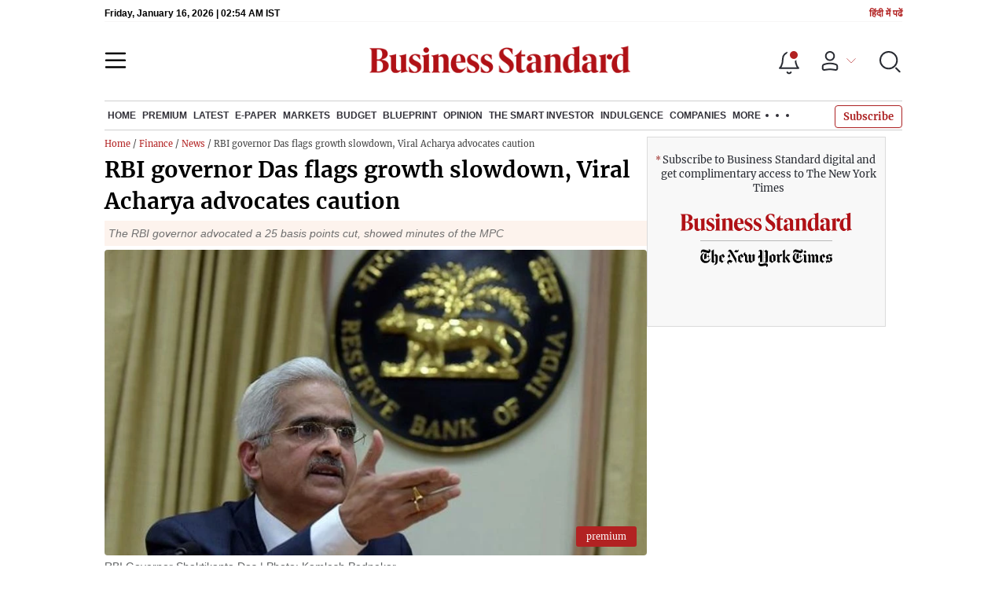

--- FILE ---
content_type: text/html; charset=utf-8
request_url: https://www.business-standard.com/article/finance/rbi-governor-das-flags-growth-slowdown-deputy-raises-alarm-on-inflation-119041801345_1.html
body_size: 28568
content:
<!DOCTYPE html><html lang="en-US"><head><meta charSet="utf-8"/><link rel="preconnect" href="https://bsmedia.business-standard.com"/><link rel="preconnect" href="https://securepubads.g.doubleclick.net"/><link rel="preconnect" href="https://www.googletagservices.com"/><link rel="preconnect" href="https://www.google-analytics.com"/><title>RBI governor Das flags growth slowdown, Viral Acharya advocates caution | Banking News - Business Standard</title><link rel="icon" href="https://www.business-standard.com/bs-favicon.ico"/><link rel="icon" href="https://www.business-standard.com/favicon16x16-min.png" sizes="16x16"/><link rel="icon" href="https://www.business-standard.com/favicon32x32-min.png" sizes="32x32"/><link rel="icon" href="https://www.business-standard.com/android-chrome-192x192-min.png" sizes="192x192"/><link rel="apple-touch-icon" href="https://www.business-standard.com/apple-touch-icon-min.png"/><meta name="msapplication-TileImage" content="https://www.business-standard.com/android-chrome-192x192-min.png"/><link rel="mask-icon" href="https://www.business-standard.com/bs-favicon.ico" color="#000000"/><link rel="shortcut icon" href="https://www.business-standard.com/bs-favicon.ico"/><meta name="robots" content="noodp, noydir, max-image-preview:large"/><meta name="viewport" content="width=device-width, initial-scale=1.0, minimum-scale=1.0, maximum-scale=5.0"/><link rel="amphtml" href="https://www.business-standard.com/amp/article/finance/rbi-governor-das-flags-growth-slowdown-deputy-raises-alarm-on-inflation-119041801345_1.html"/><link rel="canonical" href="https://www.business-standard.com/article/finance/rbi-governor-das-flags-growth-slowdown-deputy-raises-alarm-on-inflation-119041801345_1.html"/><meta http-equiv="content-language" content="en-US"/><meta content="language code" http-equiv="Content-Language"/><meta name="theme-color" content="#000"/><meta name="website" content="https://www.business-standard.com"/><meta name="rating" content="General"/><meta name="copyright" content="www.business-standard.com"/><meta name="author" content="Business Standard"/><meta name="description" content="The RBI governor advocated a 25 basis points cut, showed minutes of the MPC"/><meta name="keywords" content="Shaktikanta Das, rbi, Reserve Bank of India, rbi policy, Viral Acharya, rbi mpc, oil prices, inflation risk, indian economy, fiscal deficit, food prices, food inflation, Monetary Policy Committee, Interest rates"/><meta name="news_keywords" content="Shaktikanta Das, rbi, Reserve Bank of India, rbi policy, Viral Acharya, rbi mpc, oil prices, inflation risk, indian economy, fiscal deficit, food prices, food inflation, Monetary Policy Committee, Interest rates"/><meta property="og:type" content="website"/><meta property="og:title" content="RBI governor Das flags growth slowdown, Viral Acharya advocates caution"/><meta property="og:url" content="https://www.business-standard.com/article/finance/rbi-governor-das-flags-growth-slowdown-deputy-raises-alarm-on-inflation-119041801345_1.html"/><meta property="og:description" content="The RBI governor advocated a 25 basis points cut, showed minutes of the MPC"/><meta property="og:image" content="https://bsmedia.business-standard.com/_media/bs/img/article/2018-12/12/full/1544620014-955.jpg"/><meta property="og:image:width" content="1200"/><meta property="og:image:height" content="627"/><meta property="twitter:image:src" content="https://bsmedia.business-standard.com/_media/bs/img/article/2018-12/12/full/1544620014-955.jpg"/><meta property="twitter:card" content="summary_large_image"/><meta property="twitter:site" content="@bsindia"/><meta property="twitter:creator" content="@bsindia"/><meta property="twitter:title" content="RBI governor Das flags growth slowdown, Viral Acharya advocates caution"/><meta property="twitter:description" content="The RBI governor advocated a 25 basis points cut, showed minutes of the MPC"/><meta property="article:published_time" content="2019-04-18T22:41:00+05:30"/><meta name="Last-Modified-Date" content="Fri, Apr 19, 2019"/><meta name="Last-Modified-Time" content="2019-04-19T01:55:31+05:30"/><meta http-equiv="Last-Modified" content="2019-04-19T01:55:31+05:30"/><meta http-equiv="Cache-Control" content="no-cache, no-store, must-revalidate"/><meta http-equiv="Expires" content="0"/><meta http-equiv="Pragma" content="no-cache"/><script type="application/ld+json">{"@context":"https://schema.org","@type":"NewsMediaOrganization","name":"Business Standard","url":"https://www.business-standard.com","sameAs":["https://www.facebook.com/bsindia","https://twitter.com/bsindia","https://www.youtube.com/user/BusinessStandardLtd","https://in.linkedin.com/company/business-standard","https://t.me/bsindiaofficial"],"logo":{"@type":"ImageObject","url":"https://www.business-standard.com/assets/web-assets/images/BSlogo600x60.png","width":"600","height":"60"},"address":{"@type":"PostalAddress","streetAddress":"Bahadurshah Zafar Marg","addressLocality":"Nehru House, near ITO Metro Station Gate No. 4","addressRegion":"ITO, New Delhi","postalCode":"110002"},"contactPoint":{"@type":"ContactPoint","telephone":"011-23720202","email":"feedback@bsmail.in","contactType":"Customer Service","areaServed":"IN","availableLanguage":"English","hoursAvailable":{"@type":"OpeningHoursSpecification","opens":"6 am","closes":"1 am"}}}</script><script type="application/ld+json">{"@context":"https://schema.org","@type":"WebPage","url":"https://www.business-standard.com/article/finance/rbi-governor-das-flags-growth-slowdown-deputy-raises-alarm-on-inflation-119041801345_1.html","name":"RBI governor Das flags growth slowdown, Viral Acharya advocates caution","description":"The RBI governor advocated a 25 basis points cut, showed minutes of the MPC","keywords":"Shaktikanta Das, rbi, Reserve Bank of India, rbi policy, Viral Acharya, rbi mpc, oil prices, inflation risk, indian economy, fiscal deficit, food prices, food inflation, Monetary Policy Committee, Interest rates"}</script><script type="application/ld+json">{"@context":"https://schema.org","@type":"SiteNavigationElement","name":["home","economy","finance","world news","premium","latest","e-paper","today's paper","markets","ipo","stock market news","commodities","cryptocurrency","mutual fund","stock companies list","budget","blueprint","opinion","e-magazine","news","insights","photo story","reports","data","the podcast","all issues","features","books","opinion","the smart investor","indulgence","companies","tech","portfolio","bs decoded","partner content","personal finance","bs1000","web stories","india news","management","specials","multimedia","the morning show","the banking show","video gallery","photo gallery","podcast","sports","cricket","industry","auto","banking","sme","agriculture","other news","lifestyle","immigration","aviation","entertainment","social viral","health","books","education","bs apps"],"url":["https://www.business-standard.com/","https://www.business-standard.com/economy","https://www.business-standard.com/finance","https://www.business-standard.com/world-news","https://www.business-standard.com/premium","https://www.business-standard.com/latest-news","https://epaper.business-standard.com/","https://www.business-standard.com/todays-paper","https://www.business-standard.com/markets","https://www.business-standard.com/markets/ipo","https://www.business-standard.com/markets/stock-market-news","https://www.business-standard.com/markets/commodities","https://www.business-standard.com/markets/cryptocurrency","https://www.business-standard.com/markets/mutual-fund","https://www.business-standard.com/markets/stock-companies-list","https://www.business-standard.com/budget","https://www.business-standard.com/blueprint-defence-magazine","https://www.business-standard.com/blueprint-defence-magazine/opinion","https://www.business-standard.com/blueprint-defence-magazine/e-magazine","https://www.business-standard.com/blueprint-defence-magazine/news","https://www.business-standard.com/blueprint-defence-magazine/insights","https://www.business-standard.com/blueprint-defence-magazine/photostory","https://www.business-standard.com/blueprint-defence-magazine/reports","https://www.business-standard.com/blueprint-defence-magazine/data","https://www.business-standard.com/blueprint-defence-magazine/multimedia","https://www.business-standard.com/blueprint-defence-magazine/editions","https://www.business-standard.com/blueprint-defence-magazine/features","https://www.business-standard.com/blueprint-defence-magazine/books","https://www.business-standard.com/opinion","https://www.business-standard.com/markets/the-smart-investor","https://www.business-standard.com/indulgence-luxury-lifestyle","https://www.business-standard.com/companies","https://www.business-standard.com/technology","https://www.business-standard.com/portfolio","https://www.business-standard.com/bs-decoded","https://www.business-standard.com/content","https://www.business-standard.com/finance/personal-finance","https://www.business-standard.com/companies/bs-1000","https://www.business-standard.com/webstories","https://www.business-standard.com/india-news","https://www.business-standard.com/management","https://www.business-standard.com/specials","https://www.business-standard.com/multimedia","https://www.business-standard.com/shows/the-morning-show","https://www.business-standard.com/shows/banking-show","https://www.business-standard.com/video-gallery","https://www.business-standard.com/multimedia/photogallery/","https://www.business-standard.com/podcast","https://www.business-standard.com/sports","https://www.business-standard.com/cricket","https://www.business-standard.com/industry","https://www.business-standard.com/industry/auto","https://www.business-standard.com/industry/banking","https://www.business-standard.com/industry/sme","https://www.business-standard.com/industry/agriculture","https://www.business-standard.com/industry/news","https://www.business-standard.com/lifestyle","https://www.business-standard.com/immigration","https://www.business-standard.com/industry/aviation","https://www.business-standard.com/entertainment","https://www.business-standard.com/social-viral","https://www.business-standard.com/health","https://www.business-standard.com/book","https://www.business-standard.com/education","https://www.business-standard.com/apps"]}</script><script type="application/ld+json">{"@context":"https://schema.org","@type":"BreadcrumbList","itemListElement":[{"@type":"ListItem","position":1,"item":{"@id":"https://www.business-standard.com/","name":"Home"}},{"@type":"ListItem","position":2,"item":{"@id":"https://www.business-standard.com/finance","name":"Finance"}},{"@type":"ListItem","position":3,"item":{"@id":"https://www.business-standard.com/finance/news","name":"News"}},{"@type":"ListItem","position":4,"item":{"name":"RBI governor Das flags growth slowdown, Viral Acharya advocates caution"}}]}</script><script type="application/ld+json">{"@context":"https://schema.org","@type":"NewsArticle","mainEntityOfPage":"https://www.business-standard.com/article/finance/rbi-governor-das-flags-growth-slowdown-deputy-raises-alarm-on-inflation-119041801345_1.html","inLanguage":"en","headline":"RBI governor Das flags growth slowdown, Viral Acharya advocates caution","description":"The RBI governor advocated a 25 basis points cut, showed minutes of the MPC","keywords":"Shaktikanta Das, rbi, Reserve Bank of India, rbi policy, Viral Acharya, rbi mpc, oil prices, inflation risk, indian economy, fiscal deficit, food prices, food inflation, Monetary Policy Committee, Interest rates","articleSection":"Banks","url":"https://www.business-standard.com/article/finance/rbi-governor-das-flags-growth-slowdown-deputy-raises-alarm-on-inflation-119041801345_1.html","image":"https://bsmedia.business-standard.com/_media/bs/img/article/2018-12/12/full/1544620014-955.jpg","datePublished":"2019-04-18T22:41:00+05:30","dateModified":"2019-04-19T01:55:31+05:30","articleBody":"Reserve Bank of India (RBI) Governor Shaktikanta Das rooted for a rate cut citing falling growth and loss in investment traction, while his deputy Viral Acharya advocated caution citing rising oil prices and a risk of inflation spike as a result of fiscal assistance to alleviate rural distress, edited minutes of the monetary policy committee (MPC) showed on Thursday.","author":[{"name":"Anup Roy","url":"https://www.business-standard.com/author/anup-roy","@type":"Person"}],"publisher":{"@type":"NewsMediaOrganization","name":"Business Standard","url":"https://www.business-standard.com","logo":{"@type":"ImageObject","width":"600","height":"60","url":"https://www.business-standard.com/assets/web-assets/images/BSlogo600x60.png"}},"associatedMedia":{"@type":"imageObject","url":"https://bsmedia.business-standard.com/_media/bs/img/article/2018-12/12/full/1544620014-955.jpg","caption":"RBI Governor Shaktikanta Das | Photo: Kamlesh Pednekar","description":"RBI Governor Shaktikanta Das | Photo: Kamlesh Pednekar","width":1200,"height":900},"isAccessibleForFree":false,"isPartOf":{"@type":["CreativeWork","Product"],"name":"Business Standard Limited","productID":"business-standard.com:smart_2022"},"hasPart":{"@type":"WebPageElement","isAccessibleForFree":false,"cssSelector":".paywall-content"}}</script><link rel="preload" as="image" href="https://bsmedia.business-standard.com/_media/bs/img/article/2018-12/12/full/1544620014-955.jpg?im=FeatureCrop,size=(382,233)" fetchpriority="high"/><meta name="next-head-count" content="55"/><link rel="preload" href="/_next/static/css/467c58041173b24f.css" as="style"/><link rel="stylesheet" href="/_next/static/css/467c58041173b24f.css" data-n-g=""/><link rel="preload" href="/_next/static/css/1bee1dea4db9fa20.css" as="style"/><link rel="stylesheet" href="/_next/static/css/1bee1dea4db9fa20.css"/><link rel="preload" href="/_next/static/css/47d81bd9cf989b38.css" as="style"/><link rel="stylesheet" href="/_next/static/css/47d81bd9cf989b38.css"/><link rel="preload" href="/_next/static/css/0062454ae48d9a08.css" as="style"/><link rel="stylesheet" href="/_next/static/css/0062454ae48d9a08.css"/><link rel="preload" href="/_next/static/css/5578742304f826c6.css" as="style"/><link rel="stylesheet" href="/_next/static/css/5578742304f826c6.css"/><link rel="preload" href="/_next/static/css/36f77a224062cbb6.css" as="style"/><link rel="stylesheet" href="/_next/static/css/36f77a224062cbb6.css"/><noscript data-n-css=""></noscript><script defer="" nomodule="" src="/_next/static/chunks/polyfills-c67a75d1b6f99dc8.js"></script><script defer="" src="/_next/static/chunks/14890-1c48e0fa2637f405.js"></script><script defer="" src="/_next/static/chunks/77236-9b7d1e99ec4babc3.js"></script><script defer="" src="/_next/static/chunks/9473-35903fd81969ec64.js"></script><script defer="" src="/_next/static/chunks/85518-7586a3fe744a1a72.js"></script><script defer="" src="/_next/static/chunks/12980-9fb696842f737324.js"></script><script defer="" src="/_next/static/chunks/63288.a0e0759cad7b2b46.js"></script><script defer="" src="/_next/static/chunks/19132.47e941b3db11240b.js"></script><script defer="" src="/_next/static/chunks/87302.3b1c73773d88fe12.js"></script><script defer="" src="/_next/static/chunks/17539-14692edb11303326.js"></script><script defer="" src="/_next/static/chunks/21227-8e9db8558a3b7d8e.js"></script><script defer="" src="/_next/static/chunks/86053.202d5c78d6036873.js"></script><script defer="" src="/_next/static/chunks/75194.5ca582f541cbad7a.js"></script><script defer="" src="/_next/static/chunks/46869.9ec0223545494dae.js"></script><script defer="" src="/_next/static/chunks/80228.b1bea61febb13796.js"></script><script defer="" src="/_next/static/chunks/61428.75ddc532bc83c930.js"></script><script defer="" src="/_next/static/chunks/23772.19983bb59eed70d2.js"></script><script defer="" src="/_next/static/chunks/23094.05f79ed262f848b0.js"></script><script defer="" src="/_next/static/chunks/25935-a15d53f73e00d311.js"></script><script defer="" src="/_next/static/chunks/23859.4bcf5b07f13311d4.js"></script><script defer="" src="/_next/static/chunks/26909.f9c7daa012c3c110.js"></script><script defer="" src="/_next/static/chunks/76081.fcfbf1e402af57e4.js"></script><script defer="" src="/_next/static/chunks/19730.70e2ec6d6324b508.js"></script><script defer="" src="/_next/static/chunks/40761.322e6ca82f42654d.js"></script><script defer="" src="/_next/static/chunks/9669-ea0f85f96403c18c.js"></script><script defer="" src="/_next/static/chunks/76646-91c1f277464b148b.js"></script><script defer="" src="/_next/static/chunks/46455.0ae46095f8f53930.js"></script><script defer="" src="/_next/static/chunks/84437.0b089bbe96652289.js"></script><script defer="" src="/_next/static/chunks/52735.2b8dcd70c4c9281c.js"></script><script defer="" src="/_next/static/chunks/11310.db3756c9371691e7.js"></script><script src="/_next/static/chunks/webpack-22ba4d4be0bd20cd.js" defer=""></script><script src="/_next/static/chunks/framework-dd9c457f9a0c7519.js" defer=""></script><script src="/_next/static/chunks/main-c22debd438d29cf7.js" defer=""></script><script src="/_next/static/chunks/pages/_app-7b20d708794df476.js" defer=""></script><script src="/_next/static/chunks/pages/%5Bcat%5D/%5Bsubcategory%5D/%5B...slug%5D-1cbbafbdf425865c.js" defer=""></script><script src="/_next/static/684ee12bbd53777170a6ce85f23bd5c4400578da/_buildManifest.js" defer=""></script><script src="/_next/static/684ee12bbd53777170a6ce85f23bd5c4400578da/_ssgManifest.js" defer=""></script>
                    <script>var w=window;if(w.performance||w.mozPerformance||w.msPerformance||w.webkitPerformance){var d=document;AKSB=w.AKSB||{},AKSB.q=AKSB.q||[],AKSB.mark=AKSB.mark||function(e,_){AKSB.q.push(["mark",e,_||(new Date).getTime()])},AKSB.measure=AKSB.measure||function(e,_,t){AKSB.q.push(["measure",e,_,t||(new Date).getTime()])},AKSB.done=AKSB.done||function(e){AKSB.q.push(["done",e])},AKSB.mark("firstbyte",(new Date).getTime()),AKSB.prof={custid:"1454084",ustr:"",originlat:"0",clientrtt:"8",ghostip:"23.45.126.196",ipv6:false,pct:"10",clientip:"3.16.168.30",requestid:"7617a83",region:"47605",protocol:"h2",blver:14,akM:"b",akN:"ae",akTT:"O",akTX:"1",akTI:"7617a83",ai:"902153",ra:"false",pmgn:"",pmgi:"",pmp:"",qc:""},function(e){var _=d.createElement("script");_.async="async",_.src=e;var t=d.getElementsByTagName("script"),t=t[t.length-1];t.parentNode.insertBefore(_,t)}(("https:"===d.location.protocol?"https:":"http:")+"//ds-aksb-a.akamaihd.net/aksb.min.js")}</script>
                    </head><body><div id="__next"><div><div><header class="header_sectiondiv__WPrjR section-div full-section header-section"><div class="today_headlogotmstmp__223aM" style="min-height:12px"><div class="today_topleftel__wvskF"><span>Thursday, January 15, 2026 | 03:57 PM IST</span><small><a href="https://hindi.business-standard.com/" target="_blank">हिंदी में पढें</a></small></div></div><div class="undefined header_headerTopbar__iRN5q undefined headerabt "><div class="header_justifycontentstart__b3nr3 d-flex  "><div class="header_menuhamburger__fC39W menuhamburger"><svg width="28" height="21" viewBox="0 0 28 21" fill="none" xmlns="http://www.w3.org/2000/svg"><path d="M25.9575 2L2 2" stroke="black" stroke-width="2.5" stroke-linecap="round"></path><path d="M25.9575 10.8264L2 10.8264" stroke="black" stroke-width="2.5" stroke-linecap="round"></path><path d="M26 19.4775L2.00045 19.4775" stroke="black" stroke-width="2.5" stroke-linecap="round"></path></svg></div></div><div class="bg-overlay"></div><div id="menuSidebar" class="menuSidebar "></div><style> 
          .menuSidebar { top: 0px; width: 90%; z-index: 1; height: auto; position: fixed; transform: translate(-130%, 0); display: block; left: 0%; overflow-y: scroll; transition: all 0.6s ease; z-index: 65; background-color: #fff; box-shadow: 0px 2px 8px 0px rgba(60, 64, 67, 0.25); border-radius: 4px; } @media (max-width: 1024px) { .menuSidebar { position: fixed; top: 0; max-height: 100vh; border-radius: 0px; } } @media (min-width: 768px) { .menuSidebar:-webkit-scrollbar { width: 5px; } .menuSidebar:-webkit-scrollbar-thumb { background-color: #c2c2c2; -webkit-border-radius: 5px; border-radius: 5px; outline: 1px solid #c2c2c2; } } .menuSidebar.show { z-index: 9999; left: 0; transform: translate(0%, 0); right: 0; margin: 0 auto; }   
          .menuSidebar::-webkit-scrollbar { display: none; }    
          @media (min-width:1025px) {
            .menuSidebar.show {
                 min-height:545px;
                 min-width:1080px
            }
          }
          @media (max-width:1024px) {
            .menuSidebar.show {
              min-height:640px;
              min-width:100%;
            }
            .menuSidebar {
               width:100%;
            }
          }
          </style><div class="header_adslogo__lSOL1" style="width:175px;height:60px"></div><div class="logo-div"><a href="https://www.business-standard.com" class="header_brndlogo__RdIT_"><img alt="Business Standard" title="Business Standard" src="https://bsmedia.business-standard.com/include/_mod/site/html5/images/business-standard.png" height="48" width="390"/></a></div><div class="header_adslogo__lSOL1" style="width:175px;height:60px"> <!-- --> </div><div class="header_headericn__w8TeW headericn"><div class="icons d-flex"><div class="notificationdiv active"><img alt="Notification Icon" title="Notification" height="32" src="https://www.business-standard.com/assets/web-assets/icons/notification.svg" width="32" loading="lazy"/></div><a href="#" class="d-flex userprofiletext" id="profile_area"><img alt="userprofile Icon" title="User" height="32" src="https://www.business-standard.com/assets/web-assets/icons/user-profile.svg" width="32" loading="lazy"/><i class="arrowdownicon"></i></a><img alt="Search" title="Search_Icon" height="32" style="cursor:pointer" src="https://www.business-standard.com/assets/web-assets/icons/search.svg" width="32" loading="lazy"/></div><style> 
       
      .icons {display: flex;justify-content: space-between;align-items: center;}
      .icons .notificationdiv {position: relative;cursor: pointer;padding-top: 7px;}
      .icons .notificationdiv:after {
        background: #b22222;
        border-radius: 10px;
        content: "";
        height: 10px;
        left: auto;
        position: absolute;
        right: 5px;
        top: 8px;
        width: 10px;
       }
      .icons .notificationdiv:before {
        background: #fff;
        border-radius: 20px;
        content: "";
        height: 15px;
        position: absolute;
        right: 4px;
        top: 6px;
        width: 15px;
      }
      .icons .userprofiletext {
        display: flex;
        align-items: center;
        font-family: Arial;
        font-size: 14px;
        padding: 0 20px 0 20px;
      }

      .userprofiletext .arrowdownicon {
        background-image: url("data:image/svg+xml,%3Csvg width='19' height='11' viewBox='0 0 19 11' fill='none' xmlns='http://www.w3.org/2000/svg'%3E%3Cpath d='M1 1L9.48528 9.48528L17.9706 1' stroke='%23B22222' strokeWidth='2' stroke-linecap='round' stroke-linejoin='round'/%3E%3C/svg%3E");
        background-repeat: no-repeat;
        background-size: 12px;
        display: inline-block;
        height: 8px;
        margin: 0 0 0 5px;
        width: 18px;
      }

      @media (max-width:1280px) { 
        .icons .userprofiletext { padding: 0 9px; }
      }

      @media (max-width:767px){
        .icons { justify-content: space-around; align-items: flex-start; gap: 7px; }
        .icons .notificationdiv:after {height: 7px;right: 5px;top: 0px; width: 7px;}
        .icons .notificationdiv:before {right: 5px;top: 0px;height: 8px;width: 8px;}
        .icons .userprofiletext { padding: 0px 0px 0 0px;}
        .icons img {max-width: 24px;height: 24px;margin-top: 0px;}
        .icons .notificationdiv {     padding-top: 0px; } 
      }

      </style></div></div><nav class="navigationlisting header_navigationlisting__ZU68j "><a href="https://www.business-standard.com" class="header_stickylogo__QMlKl sticky-logo"><img loading="lazy" width="67" height="56" src="https://www.business-standard.com/assets/web-assets/images/logo-bs.jpg" alt="BS_logo" title="BS_logo"/></a><ul id="appendseconnav" class="scrlhide"><li><a class=" " href="https://www.business-standard.com/"> <!-- -->Home<!-- --> </a><div class="header_submenu__KCO9X navsubmenu"><ul><li><a href="https://www.business-standard.com/economy">Economy</a></li><li><a href="https://www.business-standard.com/finance">Finance</a></li><li><a href="https://www.business-standard.com/world-news">World News</a></li></ul></div></li><li><a class=" " href="https://www.business-standard.com/premium"> <!-- -->Premium<!-- --> </a></li><li><a class=" " href="https://www.business-standard.com/latest-news"> <!-- -->Latest<!-- --> </a></li><li><a class="epaper-link" target="_blank" href="https://epaper.business-standard.com/"> <!-- -->E-Paper</a><div class="header_submenu__KCO9X navsubmenu"><ul><li><a class="" target="_blank" href="https://epaper.business-standard.com/"> <!-- -->E-Paper</a></li><li><a href="https://www.business-standard.com/todays-paper">Today&#x27;s Paper</a></li></ul></div></li><li><a class=" " href="https://www.business-standard.com/markets"> <!-- -->Markets<!-- --> </a><div class="header_submenu__KCO9X navsubmenu"><ul><li><a href="https://www.business-standard.com/markets/ipo">IPO</a></li><li><a href="https://www.business-standard.com/markets/stock-market-news">Stock Market News</a></li><li><a href="https://www.business-standard.com/markets/commodities">Commodities</a></li><li><a href="https://www.business-standard.com/markets/cryptocurrency">Cryptocurrency</a></li><li><a href="https://www.business-standard.com/markets/mutual-fund">Mutual Fund</a></li><li><a href="https://www.business-standard.com/markets/stock-companies-list">Stock Companies list</a></li></ul></div></li><li><a class=" " href="https://www.business-standard.com/budget"> <!-- -->Budget<!-- --> </a></li><li><a class=" " href="https://www.business-standard.com/blueprint-defence-magazine"> <!-- -->Blueprint<!-- --> </a><div class="header_submenu__KCO9X navsubmenu"><ul><li><a href="https://www.business-standard.com/blueprint-defence-magazine/opinion">Opinion</a></li><li><a href="https://www.business-standard.com/blueprint-defence-magazine/e-magazine">E-Magazine</a></li><li><a href="https://www.business-standard.com/blueprint-defence-magazine/news">News</a></li><li><a href="https://www.business-standard.com/blueprint-defence-magazine/insights">Insights</a></li><li><a href="https://www.business-standard.com/blueprint-defence-magazine/photostory">Photo Story</a></li><li><a href="https://www.business-standard.com/blueprint-defence-magazine/reports">Reports</a></li><li><a href="https://www.business-standard.com/blueprint-defence-magazine/data">Data</a></li><li><a href="https://www.business-standard.com/blueprint-defence-magazine/multimedia">THE PODCAST</a></li><li><a href="https://www.business-standard.com/blueprint-defence-magazine/editions">All Issues</a></li><li><a href="https://www.business-standard.com/blueprint-defence-magazine/features">Features</a></li><li><a href="https://www.business-standard.com/blueprint-defence-magazine/books">Books</a></li></ul></div></li><li><a class=" " href="https://www.business-standard.com/opinion"> <!-- -->Opinion<!-- --> </a></li><li><a class=" " href="https://www.business-standard.com/markets/the-smart-investor"> <!-- -->The Smart Investor<!-- --> </a></li><li><a class=" " href="https://www.business-standard.com/indulgence-luxury-lifestyle"> <!-- -->Indulgence<!-- --> </a></li><li><a class=" " href="https://www.business-standard.com/companies"> <!-- -->Companies<!-- --> </a></li><li class="header_headmore__g_wCT"><a class="header_hdrmore__mWrtW">More <span></span> <span></span> <span></span></a><div class="header_dropdowndiv__V74Fg"><ul class="mb-0 text-end ps-0"><li><a href="https://www.business-standard.com/technology" class="font-inter"> <!-- -->Tech<!-- --> </a></li><li><a href="https://www.business-standard.com/portfolio" class="font-inter"> <!-- -->Portfolio<!-- --> </a></li><li><a href="https://www.business-standard.com/bs-decoded" class="font-inter"> <!-- -->BS Decoded<!-- --> </a></li><li><a href="https://www.business-standard.com/content" class="font-inter"> <!-- -->Partner Content<!-- --> </a></li><li><a href="https://www.business-standard.com/finance/personal-finance" class="font-inter"> <!-- -->Personal Finance<!-- --> </a></li><li><a href="https://www.business-standard.com/companies/bs-1000" class="font-inter"> <!-- -->BS1000<!-- --> </a></li><li><a href="https://www.business-standard.com/webstories" class="font-inter"> <!-- -->Web Stories<!-- --> </a></li><li><a href="https://www.business-standard.com/india-news" class="font-inter"> <!-- -->India News<!-- --> </a></li><li><a href="https://www.business-standard.com/management" class="font-inter"> <!-- -->Management<!-- --> </a></li><li><a href="https://www.business-standard.com/specials" class="font-inter"> <!-- -->Specials<!-- --> </a></li><li><a href="https://www.business-standard.com/multimedia" class="font-inter"> <!-- -->Multimedia<!-- --> </a></li><li><a href="https://www.business-standard.com/sports" class="font-inter"> <!-- -->Sports<!-- --> </a></li><li><a href="https://www.business-standard.com/cricket" class="font-inter"> <!-- -->Cricket<!-- --> </a></li><li><a href="https://www.business-standard.com/industry" class="font-inter"> <!-- -->Industry<!-- --> </a></li><li><a href="https://www.business-standard.com/lifestyle" class="font-inter"> <!-- -->Lifestyle<!-- --> </a></li><li><a href="https://www.business-standard.com/immigration" class="font-inter"> <!-- -->Immigration<!-- --> </a></li><li><a href="https://www.business-standard.com/industry/aviation" class="font-inter"> <!-- -->Aviation<!-- --> </a></li><li><a href="https://www.business-standard.com/entertainment" class="font-inter"> <!-- -->Entertainment<!-- --> </a></li><li><a href="https://www.business-standard.com/social-viral" class="font-inter"> <!-- -->Social Viral<!-- --> </a></li><li><a href="https://www.business-standard.com/health" class="font-inter"> <!-- -->Health<!-- --> </a></li><li><a href="https://www.business-standard.com/book" class="font-inter"> <!-- -->Books<!-- --> </a></li><li><a href="https://www.business-standard.com/education" class="font-inter"> <!-- -->Education<!-- --> </a></li><li><a href="https://www.business-standard.com/apps" class="font-inter"> <!-- -->BS Apps<!-- --> </a></li></ul></div></li></ul></nav><style>       
         .navsubmenu ul li a {
            padding: 8px 8px 8px 0 !important;
          }
          @media (min-width: 768px) {
            .navsubscribe .secondaryNav li:last-child {
              margin-right: 0 !important;
            }
            .headericn {
              min-width: 160px;
            }
            .header-active .secondaryNav.scrlhide {
              transform: translate3d(0, 0, 0);
            }
            .header-active ul li.dflticonlast {
              margin-right: 160px !important;
            }
          }
          .navsubscribe ul li:last-child,
          .navsubscribe ul li ul li:last-child {
            padding-right: 10px !important;
          }
          .header-active .sticky-logo {
            display: inline-block;
          }
          .header-active .scrlhide {
            transform: translate3d(75px, 0, 0);
          }
          .header-active .menuhamburger {
            transform: translate3d(0, 73px, 0);
            z-index: 10;
          }
          @media (min-width: 768px) and (max-width: 1024px) {
            .header-active .menuhamburger {
              transform: translate3d(-3px, 49px, 0);
              z-index: 10;
            }
            .scrollbarListspotlight {
              overflow: hidden;
            }
          }
          @media (max-width: 767px) {
            .header-active .secondaryNav.scrlhide {
              margin-left: 0;
            }
            .header-active .secondaryNav li:last-child {
              margin-right: 90px !important;
            }
            .header-active .sticky-logo {
              display: none;
            }
            .header-active .scrlhide {
              transform: translate3d(0, 0, 0);
              margin-left: 30px;
            }
            .header-active .menuhamburger {
              transform: translate3d(3px, 40px, 0);
            }
            .header-active header.header-section {
              top: -44px;
            }
            .header-active header.header-section.bpheader {
              top: -59px;
            }
            .header-active header.header-section.bpheader .menuhamburger {
              transform: translate3d(3px, 47px, 0);
            }
          }
          @media (min-width: 1024px) and (max-width: 1280px) {
            .header-active .navigationlisting ul li {
              margin-right: 0;
            }
            .header-active .navigationlisting ul li a {
              font-size: 11px;
            }
          }
          @media (min-width: 1180px) and (max-width: 1280px) {
            .header-active .navigationlisting .navsubmenu {
              width: 1015px !important;
            }
          }
          @media (min-width: 1281px) {
            .header-active .navigationlisting .navsubmenu {
              width: 1180px !important;
            }
          }
          @media (max-width: 1024px) {
            #secondaryNav {
              display: none;
            }
          }
          @media (min-width: 1281px) and (max-width: 1365px) {
            .header-active .navigationlisting ul li a {
              padding: 12px 5px !important;
            }
          }
      </style></header><div id="scrolltrget"> </div><div class="wrapper"><div class="MobApp"><div><section class="section-flex story-col"><article class="flex-70"><div class="breadcrumbcol"><div><div class="breadcrum"> <a href="/" class="bact">Home</a> / <a href="/finance" class="bact">Finance</a> / <a  href="/finance/news" class="bact">News</a> / RBI governor Das flags growth slowdown, Viral Acharya advocates caution</div></div></div><div><div class="MainStory_storydetail__uDFCx storydetail"><h1 class="MainStory_stryhdtp__frNSf stryhdtp">RBI governor Das flags growth slowdown, Viral Acharya advocates caution</h1><h2 class="MainStory_strydsc__P6kfv strydsc">The RBI governor advocated a 25 basis points cut, showed minutes of the MPC</h2><div class="MainStory_storyimage__qkAq3"><div class="MainStory_positionrelative__jOIzS"><i class="img-sizer"></i><picture><source srcSet="https://bsmedia.business-standard.com/_media/bs/img/article/2018-12/12/full/1544620014-955.jpg?im=FeatureCrop,size=(382,233)" media="(max-width: 767px)" width="382" height="233"/><source srcSet="https://bsmedia.business-standard.com/_media/bs/img/article/2018-12/12/full/1544620014-955.jpg?im=FeatureCrop,size=(826,465)" media="(min-width: 768px)" width="826" height="465"/><img class="img-fluid w-100 lazy-img" src="https://bsmedia.business-standard.com/_media/bs/img/article/2018-12/12/full/1544620014-955.jpg?im=FeatureCrop,size=(382,233)" title="RBI governor Shaktikanta Das" alt="RBI governor Shaktikanta Das" width="826" height="465" loading="eager" fetchpriority="high" decoding="async" style="width:100%;height:auto;max-width:100%;display:block;object-fit:cover"/></picture><div class="MainStory_strlabel__iEDZ4"><small> premium </small></div></div><p class="MainStory_captiontext__pELgL captiontext">RBI Governor Shaktikanta Das | Photo: Kamlesh Pednekar</p></div><span class="MainStory_dtlauthinfo__u_CUx"><a href="https://www.business-standard.com/author/anup-roy"><span class="font-bold">Anup Roy</span></a><span style="color:#b22222"> <!-- -->Mumbai<!-- --> </span></span><div class="MainStory_autdtl__BefDN"><div class="MetaPost_storymeta__araBu storymeta"><div class="meta-info" data-updatedtime="2019-04-19T01:55:31+05:30" data-expandedtime="Updated: Apr 19 2019 | 1:55 AM IST" data-updatedlongtime="Apr 19 2019">4 min read <!-- --> Last Updated : <!-- -->Apr 19 2019 | 1:55 AM<!-- --> IST</div><div class="MetaPost_metaactions__h2__T metaactions"></div></div></div><div class="MainStory_storycontent__Pe3ys"><div id="parent_top_div" style="margin:0 0"><div class="non-paywall-content"><div>
	Reserve Bank of India (RBI) Governor Shaktikanta Das rooted for a rate cut citing falling growth and loss in investment traction, while his deputy Viral Acharya advocated caution citing rising oil prices and a risk of inflation spike as a result of fiscal assistance to alleviate rural distress, edited minutes of the monetary policy committee (MPC) showed on Thursday.</div></div><small class="brtag"> </small><div class="paywall-content"><div class="long-hidden" style="height:150px;overflow:hidden"><div class="paywall-slot" id="article-index-0"> <!-- -->
<br/>
<div>
	Acharya, who in the February policy had also advised a pause, said the central bank should be cautious as a deflation in food prices may have an attendant fiscal risk.</div> </div><div class="paywall-slot" id="article-index-1"> <!-- -->
<br/>
<div>
	“Fiscal responses to deal with agrarian distress resulting from low food prices can impart a significant upside risk to the inflation trajectory, an uncertainty that may get partly resolved in the coming months,” Acharya said, the minutes showed.</div> </div><div class="paywall-slot" id="article-index-2"> <!-- -->
<br/>
<div>
	The inflation rate, excluding food and fuel, remains “uncomfortably close to 5.5 per cent, i.e., at elevated levels as through most of the past 12 months”, Acharya said.</div> </div><div class="paywall-slot" id="article-index-3"> <!-- -->
<br/>
<div>
	In contrast, food saw deflation for the fifth month in February and the consumer price-based inflation averaged 2.3 per cent for January and February. Perhaps in a deep critique of the monetary policy, Acharya said looking at the headline inflation would be misleading. “It is only the benign food inflation that is allowing the monetary policy to not respond to the discomforting elevated levels of inflation excluding food and fuel.”<br/>
	<br/>
	<div>
		<strong class="read_more">ALSO READ: <a href="https://www.business-standard.com/article/opinion/new-rbi-governor-a-cheer-leader-for-growth-119020701461_1.html" target="_blank">New RBI governor a cheer leader for growth</a></strong></div></div> </div><div class="paywall-slot" id="article-index-4"> <!-- -->
<!-- --> </div><div class="paywall-slot" id="article-index-5"> <!-- -->
<br/>
<div>
	According to Acharya, in recent years even as food prices have remained low, they have been highly volatile. The peak-to-trough cycle in food inflation typically tends to be of around eight months. And February has already shown some seasonal uptick in prices of several food items, he said.</div> </div><div class="paywall-slot" id="article-index-6"> <!-- -->
<br/>
<div>
	“Hence, soft food inflation may not persist for long, a scenario in which the elevated level of inflation excluding food and fuel would steer the headline inflation away from the target rate of 4 per cent. This can risk hardening of inflation expectations of households,” Acharya warned.</div> </div><div class="paywall-slot" id="article-index-7"> <!-- -->
<br/>
<div>
	External member Chetan Ghate expressed similar concerns and advocated a pause. “My major concern with inflation (ex food and fuel) is that sequential gains continue to be strong,” Ghate said.</div> </div><div class="paywall-slot" id="article-index-8"> <!-- -->
<br/>
<div>
	However, according to Das, there was a “further loss of pace in growth”.<br/>
	<br/>
	<div>
		<strong class="read_more">ALSO READ: <a href="https://www.business-standard.com/article/finance/rate-change-in-multiples-of-25-bps-not-sacrosanct-rbi-governor-119041400015_1.html" target="_blank">Rate change in multiples of 25 bps not sacrosanct: RBI governor</a></strong></div></div> </div><div class="paywall-slot" id="article-index-9"> <!-- -->
<!-- --> </div><div class="paywall-slot" id="article-index-10"> <!-- -->
<br/>
<div>
	Demand for passenger cars, air travel and consumer durables remained weak, while the industrial growth decelerated. The growth of core industries also remained sluggish. “Investment demand is losing traction and a deceleration in exports may further impact investment activity. With the inflation outlook looking benign and headline inflation expected to remain below target in the current year, it becomes necessary to address the challenges to sustained growth of the Indian economy,” Das said, advocating a 25 basis points’ cut. “I would like to state here that there is a need to consider interest rate adjus­tments, not necessarily in the conventional way of 25 bps or multiples thereof,” Das said. He also advocated a neutral stance, considering “several uncertainties facing the economy”.</div> </div><div class="paywall-slot" id="article-index-11"> <!-- -->
<br/>
<div>
	External member Ravindra Dhol­akia, who in the February policy had said there was space for a 50 basis point cut, rooted for a 25 basis points cut in the April policy. Moreover, “developments after the February MPC meeting have further opened up additional space of about 40 to 50 bps”, he said. Dholakia said sustainability of high oil prices remain doubtful.</div> </div><div class="paywall-slot" id="article-index-12"> <!-- -->
<br/>
<div>
	RBI’s Executive Director Michael Patra said, “With inflation being quiescent and growth at risk, I vote for a reduction in the policy rate by 25 basis points while maintaining a neutral policy stance. I will, however, remain watchful about the upturn in food prices that usually precedes the onset of the monsoon.”</div> </div><div class="paywall-slot" id="article-index-13"> <!-- -->
<br/>
<div>
	External member Pami Dua also voted for a rate cut “in view of the global growth slowdown and a benign global and domestic inflation outlook”.</div> </div><div class="paywall-slot" id="article-index-14"> <!-- --> </div></div></div></div></div><style> 
                  .wrap-iframe {
                    overflow: hidden;
                    padding-top: 56.25%;
                    position: relative;
                    width: 100%;
                  }
                  .wrap-iframe iframe {
                    bottom: 0;
                    height: 100%;
                    left: 0;
                    position: absolute;
                    right: 0;
                    top: 0;
                    width: 100%;
                  }
                  .read_more { 
                     display:block;
                     margin:10px 0;
                  }
                  .whtsclick { 
                    text-align: center;
                     padding: 10px 0 0px;}
                  .whtsclick a { 
                      color: #b22222 !important;
                   }
                   @media (max-width:767px) {
                    .whtsclick {
                      padding: 13px 0 14px;
                    }   
                      .img-sizer { padding-top: 61.25%; }
                   }
              </style><div class="MainStory_topiclisting__Pomc9"><span></span></div></div></div></article><aside class="flex-30 articleListingPage sidebar-desktop-show ipad-40"></aside></section><style>
              .sideBsPrem { margin-top:8px; }
              .sideBsPrem .btn {
                max-width: 100%;
                padding: 10px;
              }
               .needMoreInfo {
                  background : #F2F2F2;
                  padding : 15px;
                  margin-top : 10px;
                }
                  .needMoreInfo p {
                  font-size : 16px;
                  color: #000;
                  margin: 0;
                  line-height: 24px;
                  }
                  .needMoreInfo p a {
                   font-size : 16px;
                   color: #000;
                  }
                  .needMoreInfo p a:hover {
                   color: #b22222;
                   }
              @media (min-width:768px) {
                .sideBsPrem {
                  position: sticky;
                  top: 55px;
                }
              }
  
          @media (max-width:767px) {
            .sidebar-desktop-show {
             display: block !important;
             }
            .storydetail .advertisement-bg div {
                 width:300px !important;
            }
            .sharedropdown {
              transform: translate(-50%, 8%);
            }
            .storydetail .strydsc {font-size: 16px;}
          }
        
          .breadcrum {
            color: #424242;
            font-size: 11px;
            height: 30px;
            padding: 10px 0 0;
          }
          .subscribeplan {
            padding: 0 10px 10px 10px !important;
        }
          .breadcrum a {
            color: #b22222;
          }
            @media (max-width:767px) {
              .breadcrum {
                display: inline-block;
                overflow: hidden;
                -o-text-overflow: ellipsis;
                text-overflow: ellipsis;
                vertical-align: top;
                white-space: nowrap;
                width: 89%;
                height: 42px;
                padding: 20px 0 0;
            }
            }      
            .brtag {
              display: block;   
              line-height:0px;      
            }
           div > small.brtag:last-child{
              padding: 0px 0px 10px 0px;
              line-height:0px;
           }
          div + small.brtag {
            padding: 0px 0px 10px 0px;
            line-height:0px;
          }
          .brtagPara {
            display: block; 
            padding: 0px 0 10px 0;
            line-height:0px;
          }
   
      </style></div></div></div><div class="section-div grey-bg wrapper"><div class="fterads"></div><style>
          .fterads {
            position:relative;

          }
          .fterads:after{
            content: "";
            border-bottom: 10px;
            position: absolute;
            left: 0;
            bottom: 0;
            top: 100%;
            border-bottom: 10px solid #fff;
            left: 0px;
            width: 100%;
                  
          }
          @media (max-width:360px) {
             .fterads {
              margin:10px 0;
            }
              
          }
          @media (max-width:360px) {
            .fterads {
             margin:10px 0;
           }
             
         }
             
          </style><footer class="FooterMain_footer__IV5dw wrapper"><div class="container-fluid"><div class="ftrsticky"><div style="text-align:center"></div></div><div class="FooterMain_footerbrand__TLKri"><img alt="Business Standard" title="Business Standard" src="https://www.business-standard.com/assets/web-assets/images/desk_homepage_footer.png" height="48" width="390" loading="lazy"/></div><div class="d-flex footer-list revamp flex-100"><div class="revamp flex-100" data-paneltype="container"><span>HOT STOCKS</span><ul class="pagination"><li class="d-flex "><a href="https://www.business-standard.com/markets/suzlon-energy-ltd-share-price-13872.html" class="page-link">Suzlon Energy Share Price</a><a href="https://www.business-standard.com/markets/adani-enterprises-ltd-share-price-4244.html" class="page-link">Adani Enterprises Share Price</a><a href="https://www.business-standard.com/markets/adani-power-ltd-share-price-17808.html" class="page-link">Adani Power Share Price</a><a href="https://www.business-standard.com/markets/indian-railway-finance-corporation-ltd-share-price-12854.html" class="page-link">IRFC Share Price</a><a href="https://www.business-standard.com/markets/tata-motors-passenger-vehicles-ltd-share-price-560.html" class="page-link">Tata Motors PV Share price</a><a href="https://www.business-standard.com/markets/bharat-heavy-electricals-ltd-share-price-2306.html" class="page-link">BHEL Share Price</a><a href="https://www.business-standard.com/markets/dr-reddys-laboratories-ltd-share-price-815.html" class="page-link">Dr Reddy Share Price</a><a href="https://www.business-standard.com/markets/vodafone-idea-ltd-share-price-23040.html" class="page-link">Vodafone Idea Share Price</a></li></ul></div></div><div class="d-flex footer-list revamp flex-100"><div class="revamp flex-100" data-paneltype="container"><span>TRENDING NEWS</span><ul class="pagination"><li class="d-flex "><a href="https://www.business-standard.com/india-news/delhi-world-book-fair-2026-all-about-ticket-price-theme-dates-and-more-nc-126010800920_1.html" class="page-link">Delhi World Book Fair 2026</a><a href="https://www.business-standard.com/india-news/bmc-elections-2026-date-time-results-poll-schedule-parties-seats-candidates-126011400767_1.html" class="page-link">BMC Election 2026</a><a href="https://www.business-standard.com/india-news/republic-day-2026-how-to-book-tickets-for-january-26-parade-other-events-ticket-price-and-timing-nc-126010600288_1.html" class="page-link">Republic Day 2026 Ticket Booking</a><a href="https://www.business-standard.com/immigration/us-halts-immigration-visas-for-75-countries-full-list-and-impact-explained-126011500190_1.html" class="page-link">75 countries visa ban list</a><a href="https://www.business-standard.com/india-news/indian-army-day-2026-history-significance-parade-details-and-quotes-nc-126011500286_1.html" class="page-link">Army Day 2026</a><a href="https://www.business-standard.com/companies/quarterly-results/hdfc-amc-q3fy26-results-net-profit-revenue-aum-growth-126011400808_1.html" class="page-link">HDFC AMC Q3 FY26 Results</a><a href="https://www.business-standard.com/cricket/icc-men&#x27;s-t20-world-cup-2026-129881" class="page-link">ICC T20 World Cup 2026</a><a href="https://www.business-standard.com/markets/news/stock-market-holiday-january-15-maharashtra-elections-126011500103_1.html" class="page-link">Stock Market Holiday</a><a href="https://www.business-standard.com/finance/news/bank-holiday-today-are-banks-closed-on-jan-14-for-makar-sankranti-2026-nc-126011400362_1.html" class="page-link">Bank Holiday Today</a></li></ul></div></div><div class="d-flex footer-list revamp flex-100"><div class="revamp flex-100" data-paneltype="container"><span>CALCULATORS</span><ul class="pagination"><li class="d-flex "><a href="https://www.business-standard.com/finance/personal-finance/tax-calculator-tool" class="page-link">Income Tax Calculator</a><a href="https://www.business-standard.com/finance/personal-finance/crorepati-calculator-tool" class="page-link">Crorepati Calculator</a><a href="https://www.business-standard.com/finance/personal-finance/net-worth-calculator-tool" class="page-link">Net Worth Calculator</a><a href="https://www.business-standard.com/finance/personal-finance/emi-calculator-tool" class="page-link">EMI Calculator</a><a href="https://www.business-standard.com/finance/personal-finance/sip-calculator-tool" class="page-link">SIP Calculator </a><a href="https://www.business-standard.com/finance/personal-finance/retirement-calculator-tool" class="page-link">Retirement Calculator</a><a href="https://www.business-standard.com/finance/personal-finance/car-loan-calculator-tool" class="page-link">Car Loan Calculator</a><a href="https://www.business-standard.com/finance/personal-finance/home-loan-calculator-tool" class="page-link">Home Loan Calculator</a><a href="https://www.business-standard.com/finance/personal-finance/education-loan-calculator-tool" class="page-link">Education Loan Calculator</a><a href="https://www.business-standard.com/finance/personal-finance/marriage-plan-calculator-tool" class="page-link">Marriage Plan Calculator</a></li></ul></div></div><div class="d-flex footer-list revamp flex-100"><div class="revamp flex-100" data-paneltype="container"><span>QUICK LINKS</span><ul class="pagination"><li class="d-flex "><a href="https://www.business-standard.com/markets/stock-companies-list" class="page-link">Stock Companies List</a><a href="https://www.business-standard.com/newsletters" class="page-link">Subscribe to Newsletters</a><a href="https://www.business-standard.com/sudoku-puzzle-online" class="page-link">Free Sudoku Puzzle</a><a href="https://www.business-standard.com/crossword-puzzle-online" class="page-link">Free Crossword Puzzle</a><a href="https://www.business-standard.com/gold-rate-today" class="page-link">Gold Rates in India</a><a href="https://www.business-standard.com/silver-rate-today" class="page-link">Silver Rates in India</a><a href="https://www.business-standard.com/budget" class="page-link">Budget 2026</a><a href="https://www.business-standard.com/cricket/ipl" class="page-link">IPL 2026</a></li></ul></div></div><div class="d-flex footer-list revamp flex-100"><div class="revamp flex-100" data-paneltype="container"><span>TOP SECTIONS</span><ul class="pagination"><li class="d-flex "><a href="https://www.business-standard.com/latest-news" class="page-link">Latest News</a><a href="https://www.business-standard.com/companies" class="page-link">Company News</a><a href="https://www.business-standard.com/markets" class="page-link">Market News</a><a href="https://www.business-standard.com/markets/ipo" class="page-link">IPO News</a><a href="https://www.business-standard.com/markets/commodities" class="page-link">Commodity News</a><a href="https://www.business-standard.com/immigration" class="page-link">Immigration News</a><a href="https://www.business-standard.com/cricket/news" class="page-link">Cricket News</a><a href="https://www.business-standard.com/finance/personal-finance" class="page-link">Personal Finance</a><a href="https://www.business-standard.com/technology" class="page-link">Technology News</a><a href="https://www.business-standard.com/world-news" class="page-link">World News</a><a href="https://www.business-standard.com/industry" class="page-link">Industry News</a><a href="https://www.business-standard.com/education" class="page-link">Education News</a><a href="https://www.business-standard.com/opinion" class="page-link">Opinion</a><a href="https://www.business-standard.com/health" class="page-link">Health News</a><a href="https://www.business-standard.com/economy" class="page-link">Economy News</a><a href="https://www.business-standard.com/india-news" class="page-link">India News</a><a href="https://www.business-standard.com/politics" class="page-link">Politics News</a></li></ul></div></div><div class="d-flex footer-list revamp flex-100"><div class="revamp flex-100" data-paneltype="container"><span></span><ul class="pagination"><li class="d-flex "><a href="https://www.business-standard.com/todays-paper" class="page-link">Today&#x27;s Paper</a><a href="https://www.business-standard.com/about-us" class="page-link">About Us</a><a href="https://www.business-standard.com/terms-conditions" class="page-link">T&amp;C</a><a href="https://www.business-standard.com/privacy-policy" class="page-link">Privacy Policy</a><a href="https://www.business-standard.com/cookie-policy" class="page-link">Cookie Policy</a><a href="https://www.business-standard.com/disclaimer" class="page-link">Disclaimer</a><a href="https://www.business-standard.com/investor-communication.html" class="page-link">Investor Communication</a><a href="https://bsmedia.business-standard.com/advertisement/gstin/business-standard_gstin.pdf" class="page-link">GST registration number List</a><a href="https://bsmedia.business-standard.com/_media/bs/compliance/Compliances.pdf" class="page-link">Compliance</a><a href="https://www.business-standard.com/contact-us" class="page-link">Contact Us</a><a href="https://www.business-standard.com/advertise-with-us" class="page-link">Advertise with Us</a><a href="https://www.business-standard.com/sitemap.html" class="page-link">Sitemap</a><a href="https://www.business-standard.com/subscription-cart/product" class="page-link">Subscribe</a><a href="https://www.business-standard.com/careers" class="page-link">Careers</a><a href="https://www.business-standard.com/apps" class="page-link">BS Apps</a></li></ul></div></div><div class="d-flex undefined"></div><div class="FooterMain_copyright__8Lys7 d-flex"><div><span>Copyrights © <!-- -->2026<!-- --> Business Standard Private Ltd. All rights reserved</span></div><div class="d-flex"><a target="_blank" rel="noopener" href="https://www.facebook.com/bsindia" class="me-3"><svg width="32" height="32" viewBox="0 0 32 32" fill="none" xmlns="http://www.w3.org/2000/svg"><circle cx="16" cy="16" r="16" fill="#3C5995"></circle><path d="M17.3333 17.2H19.2381L20 14H17.3333V12.4C17.3333 11.576 17.3333 10.8 18.8571 10.8H20V8.112C19.7516 8.0776 18.8137 8 17.8232 8C15.7547 8 14.2857 9.3256 14.2857 11.76V14H12V17.2H14.2857V24H17.3333V17.2Z" fill="white"></path></svg></a><a href="https://www.whatsapp.com/channel/0029Va6cbsSDuMRmPCIgXS2t" target="_blank" rel=""><svg viewBox="0 0 64 64" width="32" height="32"><circle cx="32" cy="32" r="32" fill="#25D366"></circle><path d="m42.32286,33.93287c-0.5178,-0.2589 -3.04726,-1.49644 -3.52105,-1.66732c-0.4712,-0.17346 -0.81554,-0.2589 -1.15987,0.2589c-0.34175,0.51004 -1.33075,1.66474 -1.63108,2.00648c-0.30032,0.33658 -0.60064,0.36247 -1.11327,0.12945c-0.5178,-0.2589 -2.17994,-0.80259 -4.14759,-2.56312c-1.53269,-1.37217 -2.56312,-3.05503 -2.86603,-3.57283c-0.30033,-0.5178 -0.03366,-0.80259 0.22524,-1.06149c0.23301,-0.23301 0.5178,-0.59547 0.7767,-0.90616c0.25372,-0.31068 0.33657,-0.5178 0.51262,-0.85437c0.17088,-0.36246 0.08544,-0.64725 -0.04402,-0.90615c-0.12945,-0.2589 -1.15987,-2.79613 -1.58964,-3.80584c-0.41424,-1.00971 -0.84142,-0.88027 -1.15987,-0.88027c-0.29773,-0.02588 -0.64208,-0.02588 -0.98382,-0.02588c-0.34693,0 -0.90616,0.12945 -1.37736,0.62136c-0.4712,0.5178 -1.80194,1.76053 -1.80194,4.27186c0,2.51134 1.84596,4.945 2.10227,5.30747c0.2589,0.33657 3.63497,5.51458 8.80262,7.74113c1.23237,0.5178 2.1903,0.82848 2.94111,1.08738c1.23237,0.38836 2.35599,0.33657 3.24402,0.20712c0.99159,-0.15534 3.04985,-1.24272 3.47963,-2.45956c0.44013,-1.21683 0.44013,-2.22654 0.31068,-2.45955c-0.12945,-0.23301 -0.46601,-0.36247 -0.98382,-0.59548m-9.40068,12.84407l-0.02589,0c-3.05503,0 -6.08417,-0.82849 -8.72495,-2.38189l-0.62136,-0.37023l-6.47252,1.68286l1.73463,-6.29129l-0.41424,-0.64725c-1.70875,-2.71846 -2.6149,-5.85116 -2.6149,-9.07706c0,-9.39809 7.68934,-17.06155 17.15993,-17.06155c4.58253,0 8.88029,1.78642 12.11655,5.02268c3.23625,3.21036 5.02267,7.50812 5.02267,12.06476c-0.0078,9.3981 -7.69712,17.06155 -17.14699,17.06155m14.58906,-31.58846c-3.93529,-3.80584 -9.1133,-5.95471 -14.62789,-5.95471c-11.36055,0 -20.60848,9.2065 -20.61625,20.52564c0,3.61684 0.94757,7.14565 2.75211,10.26282l-2.92557,10.63564l10.93337,-2.85309c3.0136,1.63108 6.4052,2.4958 9.85634,2.49839l0.01037,0c11.36574,0 20.61884,-9.2091 20.62403,-20.53082c0,-5.48093 -2.14111,-10.64081 -6.03239,-14.51915" fill="white"></path></svg></a><a target="_blank" rel="noopener" href="https://x.com/bsindia" style="background:rgb(0, 0, 0);border-radius:100%;height:32px;width:32px;justify-content:center;align-items:center"><svg xmlns="http://www.w3.org/2000/svg" xmlns:xlink="http://www.w3.org/1999/xlink" viewBox="0,0,256,256" width="20px" height="20px"><g fill="#ffffff" fill-rule="nonzero" stroke="none" stroke-width="1" stroke-linecap="butt" stroke-linejoin="miter" stroke-miterlimit="10" stroke-dasharray="" stroke-dashoffset="0" font-family="none" font-weight="none" font-size="none" text-anchor="none" style="mix-blend-mode:normal"><g transform="scale(5.12,5.12)"><path d="M5.91992,6l14.66211,21.375l-14.35156,16.625h3.17969l12.57617,-14.57812l10,14.57813h12.01367l-15.31836,-22.33008l13.51758,-15.66992h-3.16992l-11.75391,13.61719l-9.3418,-13.61719zM9.7168,8h7.16406l23.32227,34h-7.16406z"></path></g></g></svg></a><a target="_blank" rel="noopener" href="https://in.linkedin.com/company/business-standard" class="me-3"><img loading="lazy" src="https://www.business-standard.com/assets/web-assets/icons/LinkedIN.png" width="32" height="32" title="LinkedIN" alt="LinkedIN Icon"/></a><a target="_blank" rel="noopener" href="https://www.youtube.com/user/BusinessStandardLtd" class="me-3"><svg width="32" height="32" viewBox="0 0 32 32" fill="none" xmlns="http://www.w3.org/2000/svg"><circle cx="16" cy="16" r="16" fill="#FA251C"></circle><path d="M14 19L19.19 16L14 13V19ZM25.56 11.17C25.69 11.64 25.78 12.27 25.84 13.07C25.91 13.87 25.94 14.56 25.94 15.16L26 16C26 18.19 25.84 19.8 25.56 20.83C25.31 21.73 24.73 22.31 23.83 22.56C23.36 22.69 22.5 22.78 21.18 22.84C19.88 22.91 18.69 22.94 17.59 22.94L16 23C11.81 23 9.2 22.84 8.17 22.56C7.27 22.31 6.69 21.73 6.44 20.83C6.31 20.36 6.22 19.73 6.16 18.93C6.09 18.13 6.06 17.44 6.06 16.84L6 16C6 13.81 6.16 12.2 6.44 11.17C6.69 10.27 7.27 9.69 8.17 9.44C8.64 9.31 9.5 9.22 10.82 9.16C12.12 9.09 13.31 9.06 14.41 9.06L16 9C20.19 9 22.8 9.16 23.83 9.44C24.73 9.69 25.31 10.27 25.56 11.17Z" fill="white"></path></svg></a><a target="_blank" rel="noopener" href="https://t.me/bsindiaofficial" class="me-3"><svg width="32" height="32" viewBox="0 0 32 32" fill="none" xmlns="http://www.w3.org/2000/svg"><circle cx="16" cy="16" r="16" fill="#22A7E9"></circle><path fill-rule="evenodd" clip-rule="evenodd" d="M21.3427 10.0889C21.5394 10.0102 21.7547 9.98303 21.9662 10.0103C22.1777 10.0375 22.3777 10.1182 22.5453 10.2439C22.7129 10.3696 22.842 10.5357 22.9192 10.725C22.9964 10.9143 23.0188 11.1197 22.9842 11.32L21.1787 21.736C21.0035 22.7407 19.8445 23.3169 18.8757 22.8164C18.0653 22.3977 16.8616 21.7526 15.779 21.0795C15.2376 20.7426 13.5794 19.6637 13.7832 18.8959C13.9583 18.2395 16.7446 15.7728 18.3367 14.3062C18.9616 13.73 18.6766 13.3976 17.9387 13.9276C16.1053 15.2435 13.1639 17.2446 12.1911 17.8079C11.3329 18.3046 10.8855 18.3894 10.3506 18.3046C9.37458 18.1502 8.46945 17.9109 7.7307 17.6194C6.73243 17.2257 6.78099 15.9204 7.72991 15.5403L21.3427 10.0889Z" fill="white"></path></svg></a><a target="_blank" rel="noopener" href="https://www.business-standard.com/rss-feeds/listing" class="me-3"><svg width="32" height="32" viewBox="0 0 32 32" fill="none" xmlns="http://www.w3.org/2000/svg"><circle cx="16" cy="16" r="16" fill="#F99821"></circle><path d="M12.18 18.2C12.7582 18.2 13.3127 18.4297 13.7215 18.8385C14.1303 19.2473 14.36 19.8018 14.36 20.38C14.36 21.56 13.38 22.56 12.18 22.56C11 22.56 10 21.56 10 20.38C10 19.8018 10.2297 19.2473 10.6385 18.8385C11.0473 18.4297 11.6018 18.2 12.18 18.2ZM10 7C14.1268 7 18.0845 8.63935 21.0026 11.5574C23.9206 14.4755 25.56 18.4332 25.56 22.56H22.73C22.73 19.1838 21.3888 15.9459 19.0015 13.5585C16.6141 11.1712 13.3762 9.83 10 9.83V7ZM10 12.66C12.6256 12.66 15.1437 13.703 17.0004 15.5596C18.857 17.4163 19.9 19.9344 19.9 22.56H17.07C17.07 20.6849 16.3251 18.8866 14.9992 17.5608C13.6734 16.2349 11.8751 15.49 10 15.49V12.66Z" fill="white"></path></svg></a></div></div></div></footer></div></div></div></div><script id="__NEXT_DATA__" type="application/json">{"props":{"pageProps":{"additionalMetaInfo":{},"param":{"cat":"article","subcategory":"finance","slug":["rbi-governor-das-flags-growth-slowdown-deputy-raises-alarm-on-inflation-119041801345_1.html"]},"url":"/article/finance/rbi-governor-das-flags-growth-slowdown-deputy-raises-alarm-on-inflation-119041801345_1.html","articleSchema":{"publishDate":"2019-04-18T22:41:00+05:30","modificationDate":"2019-04-19T01:55:31+05:30","enddata":"1970-01-01T05:30:00+05:30","articleImageUrl":"https://bsmedia.business-standard.com/_media/bs/img/article/2018-12/12/full/1544620014-955.jpg","EventStatus":""},"responseScoreArticle":{},"data":{"sessionUserId":"212","articleId":"119041801345","heading1":"RBI governor Das flags growth slowdown, Viral Acharya advocates caution","heading2":"","subHeading":"The RBI governor advocated a 25 basis points cut, showed minutes of the MPC","description":"The RBI governor advocated a 25 basis points cut, showed minutes of the MPC","contentType":"print-media","articleType":"article","articleTags":"Shaktikanta Das, rbi, Reserve Bank of India, rbi policy, Viral Acharya, rbi mpc, oil prices, inflation risk, indian economy, fiscal deficit, food prices, food inflation, Monetary Policy Committee, Interest rates,Interest rates,Monetary Policy Committee,benign food inflation,low food prices","defaultArticleCat":{"category_id":"1030101000","category_creation_id":"1030101","category_name":"Banks","category_name_eng":"Banks","category_level":"3","num_of_siblings":"0","hierarchical_name":"Finance-\u003eNews-\u003eBanks","hierarchical_name_eng":"Finance-\u003eNews-\u003eBanks","category_url":"/category/finance-news-banks-1030101.htm","category_options":"3088","category_parent_id":"1030100000","is_leaf":"Y","num_of_entities":"12451","thumbnail_image":"","rssfilepath":"/rss/finance-news-banks-1030101.rss","layout_id":"1","rightbar_layout_id":"0","display_datetime_on_article":"Y","article_cached_time":"7","article_archival_duration":"120","is_article_category":"Y","is_mega_menu":"N","is_application":"N","display_flag":"Y","article_display_interface":"new-html-article-content","is_active":"Y","article_payment_start_duration":"120","h1_tag":"Banking News"},"pageTitle":"RBI governor Das flags growth slowdown, Viral Acharya advocates caution","metaDescription":"The RBI governor advocated a 25 basis points cut, showed minutes of the MPC","metaKeywords":"Shaktikanta Das, rbi, Reserve Bank of India, rbi policy, Viral Acharya, rbi mpc, oil prices, inflation risk, indian economy, fiscal deficit, food prices, food inflation, Monetary Policy Committee, Interest rates","sourceTitle":"Business Standard","placeName":"Mumbai","articlePageNo":"1","articleUrlHidden":"/article/finance/rbi-governor-das-flags-growth-slowdown-deputy-raises-alarm-on-inflation-119041801345_1.html","socialHeading":"RBI governor Das flags growth slowdown, Viral Acharya advocates caution","isPodcast":false,"featuredImageObj":{"media_id":"479249","media_name":"1544620014-955.jpg","media_options":"6","media_relpath":"/_media/bs/img/article/2018-12/12/full/","media_type":"jpg","media_caption":"RBI Governor Shaktikanta Das | Photo: Kamlesh Pednekar","title":"RBI governor Shaktikanta Das","alt_text":"RBI governor Shaktikanta Das","caption":"RBI Governor Shaktikanta Das | Photo: Kamlesh Pednekar","url":"https://bsmedia.business-standard.com/_media/bs/img/article/2018-12/12/full/1544620014-955.jpg"},"socialFbPublishDate":"1555607640","contentSourceOptions":"65","isLiveBlog":false,"hasVideo":false,"authorId":"0","authorName":"Anup Roy","googlePlusId":null,"articleExtraOptions":"268468233","publishDate":"1555607460","isPaid":"Y","paidStartDate":"1565893801","paidEndDate":"0","eventStartDate":"0","eventEndDate":"0","cachedTime":"7","creationDate":"1555607416","versionNo":"2","sendToBudgetRover":"N","postToFb":"Y","toBeRedirect":null,"redirectionUrl":"","article_content_count":651,"articleUrl":"/article/finance/rbi-governor-das-flags-growth-slowdown-deputy-raises-alarm-on-inflation-119041801345_1.html","topicOptions":"1","modificationDate":"1555619131","authorNameWithLink":"\u003ca target=\"_blank\" href=\"/author/search/keyword/anup-roy\"\u003eAnup Roy\u003c/a\u003e","previousArticleUrl":"/article/finance/p2p-firms-seek-rbi-relaxation-on-lending-limit-119041800470_1.html","previousArticleId":"119041800470","previousArticleHeading":"P2P firms seek RBI relaxation on lending limit","articleTinyUrl":"https://mybs.in/2X5JR2P","mostViewArticles":null,"articleContentImage":"\u003cdiv style=\"float: left;\"\u003e\n\t\t\u003cimg align=\"\" alt=\"RBI governor Shaktikanta Das\" class=\"imgCont\" height=\"464\" src=\"https://bsmedia.business-standard.com/_media/bs/img/article/2018-12/12/full/1544620014-955.jpg\" style=\"border: 1px solid #DDD; margin-right: 10px; padding: 1px; float: left; z-index: 0;\" title=\"RBI governor Shaktikanta Das\" width=\"620\"\u003e\n\t\t\u003cdiv style=\"float: left; clear: both; font-style:italic; padding: 10px 10px 10px 0px;\"\u003e\n\t\tRBI Governor Shaktikanta Das | Photo: Kamlesh Pednekar\u003c/div\u003e\u003c/div\u003e","authorThumbnailUrl":"","authorBigImageUrl":"","allMappedCategories":["1030000000","1030100000","1030101000"],"articleCompanyMap":[],"articleBreadCrumb":"\u003cdiv class=\"breadcrum\"\u003e You are here: \u003ca href=\"/\" class=\"bact\"\u003eHome\u003c/a\u003e \u0026raquo; \u003ca href=\"/finance\" class=\"bact\"\u003eFinance\u003c/a\u003e » \u003ca href=\"/finance/news\" class=\"bact\"\u003eNews\u003c/a\u003e\u003c/div\u003e","numOfArticlePages":"1","linkedCatUrlList":["/category/finance-news-banks-1030101.htm","/category/finance-news-10301.htm","/finance"],"breadcrumbUpdated":1,"is_article_comments":0,"meta_title":"RBI governor Das flags growth slowdown, Viral Acharya advocates caution","meta_description":"The RBI governor advocated a 25 basis points cut, showed minutes of the MPC","meta_keywords":"Shaktikanta Das, rbi, Reserve Bank of India, rbi policy, Viral Acharya, rbi mpc, oil prices, inflation risk, indian economy, fiscal deficit, food prices, food inflation, Monetary Policy Committee, Interest rates","aboutRedBand":false,"isWebExclusive":false,"isPhotoPost":false,"displayAuthorName":true,"displayComment":true,"disableComment":false,"htmlContent":"\u003cdiv\u003e\r\n\tReserve Bank of India (RBI) Governor Shaktikanta Das rooted for a rate cut citing falling growth and loss in investment traction, while his deputy Viral Acharya advocated caution citing rising oil prices and a risk of inflation spike as a result of fiscal assistance to alleviate rural distress, edited minutes of the monetary policy committee (MPC) showed on Thursday.\u003c/div\u003e\r\n\u003cbr /\u003e\r\n\u003cdiv\u003e\r\n\tAcharya, who in the February policy had also advised a pause, said the central bank should be cautious as a deflation in food prices may have an attendant fiscal risk.\u003c/div\u003e\r\n\u003cbr /\u003e\r\n\u003cdiv\u003e\r\n\t\u0026ldquo;Fiscal responses to deal with agrarian distress resulting from low food prices can impart a significant upside risk to the inflation trajectory, an uncertainty that may get partly resolved in the coming months,\u0026rdquo; Acharya said, the minutes showed.\u003c/div\u003e\r\n\u003cbr /\u003e\r\n\u003cdiv\u003e\r\n\tThe inflation rate, excluding food and fuel, remains \u0026ldquo;uncomfortably close to 5.5 per cent, i.e., at elevated levels as through most of the past 12 months\u0026rdquo;, Acharya said.\u003c/div\u003e\r\n\u003cbr /\u003e\r\n\u003cdiv\u003e\r\n\tIn contrast, food saw deflation for the fifth month in February and the consumer price-based inflation averaged 2.3 per cent for January and February. Perhaps in a deep critique of the monetary policy, Acharya said looking at the headline inflation would be misleading. \u0026ldquo;It is only the benign food inflation that is allowing the monetary policy to not respond to the discomforting elevated levels of inflation excluding food and fuel.\u0026rdquo;\u003cbr /\u003e\r\n\t\u003cbr /\u003e\r\n\t\u003cdiv\u003e\r\n\t\t\u003cstrong class=\"read_more\"\u003eALSO READ:\u0026nbsp;\u003ca href=\"https://www.business-standard.com/article/opinion/new-rbi-governor-a-cheer-leader-for-growth-119020701461_1.html\" target=\"_blank\"\u003eNew RBI governor a cheer leader for growth\u003c/a\u003e\u003c/strong\u003e\u003c/div\u003e\r\n\u003c/div\u003e\r\n\u003cbr /\u003e\r\n\u003cdiv\u003e\r\n\tAccording to Acharya, in recent years even as food prices have remained low, they have been highly volatile. The peak-to-trough cycle in food inflation typically tends to be of around eight months. And February has already shown some seasonal uptick in prices of several food items, he said.\u003c/div\u003e\r\n\u003cbr /\u003e\r\n\u003cdiv\u003e\r\n\t\u0026ldquo;Hence, soft food inflation may not persist for long, a scenario in which the elevated level of inflation excluding food and fuel would steer the headline inflation away from the target rate of 4 per cent. This can risk hardening of inflation expectations of households,\u0026rdquo; Acharya warned.\u003c/div\u003e\r\n\u003cbr /\u003e\r\n\u003cdiv\u003e\r\n\tExternal member Chetan Ghate expressed similar concerns and advocated a pause. \u0026ldquo;My major concern with inflation (ex food and fuel) is that sequential gains continue to be strong,\u0026rdquo; Ghate said.\u003c/div\u003e\r\n\u003cbr /\u003e\r\n\u003cdiv\u003e\r\n\tHowever, according to Das, there was a \u0026ldquo;further loss of pace in growth\u0026rdquo;.\u003cbr /\u003e\r\n\t\u003cbr /\u003e\r\n\t\u003cdiv\u003e\r\n\t\t\u003cstrong class=\"read_more\"\u003eALSO READ:\u0026nbsp;\u003ca href=\"https://www.business-standard.com/article/finance/rate-change-in-multiples-of-25-bps-not-sacrosanct-rbi-governor-119041400015_1.html\" target=\"_blank\"\u003eRate change in multiples of 25 bps not sacrosanct: RBI governor\u003c/a\u003e\u003c/strong\u003e\u003c/div\u003e\r\n\u003c/div\u003e\r\n\u003cbr /\u003e\r\n\u003cdiv\u003e\r\n\tDemand for passenger cars, air travel and consumer durables remained weak, while the industrial growth decelerated. The growth of core industries also remained sluggish. \u0026ldquo;Investment demand is losing traction and a deceleration in exports may further impact investment activity. With the inflation outlook looking benign and headline inflation expected to remain below target in the current year, it becomes necessary to address the challenges to sustained growth of the Indian economy,\u0026rdquo; Das said, advocating a 25 basis points\u0026rsquo; cut. \u0026ldquo;I would like to state here that there is a need to consider interest rate adjus\u0026shy;tments, not necessarily in the conventional way of 25 bps or multiples thereof,\u0026rdquo; Das said. He also advocated a neutral stance, considering \u0026ldquo;several uncertainties facing the economy\u0026rdquo;.\u003c/div\u003e\r\n\u003cbr /\u003e\r\n\u003cdiv\u003e\r\n\tExternal member Ravindra Dhol\u0026shy;akia, who in the February policy had said there was space for a 50 basis point cut, rooted for a 25 basis points cut in the April policy. Moreover, \u0026ldquo;developments after the February MPC meeting have further opened up additional space of about 40 to 50 bps\u0026rdquo;, he said. Dholakia said sustainability of high oil prices remain doubtful.\u003c/div\u003e\r\n\u003cbr /\u003e\r\n\u003cdiv\u003e\r\n\tRBI\u0026rsquo;s Executive Director Michael Patra said, \u0026ldquo;With inflation being quiescent and growth at risk, I vote for a reduction in the policy rate by 25 basis points while maintaining a neutral policy stance. I will, however, remain watchful about the upturn in food prices that usually precedes the onset of the monsoon.\u0026rdquo;\u003c/div\u003e\r\n\u003cbr /\u003e\r\n\u003cdiv\u003e\r\n\tExternal member Pami Dua also voted for a rate cut \u0026ldquo;in view of the global growth slowdown and a benign global and domestic inflation outlook\u0026rdquo;.\u003c/div\u003e","relatedArticles":[{"article_id":"118121101467","heading1":"Shaktikanta Das' to-do list at RBI: Easing liquidity to deciding on PCA","heading2":"","sub_heading":"Many past illustrious RBI governors were government officials, Shaktikanta Das would have to take their legacy forward","description":"Many past illustrious RBI governors were government officials, Shaktikanta Das would have to take their legacy forward","article_url":"/article/finance/shaktikanta-das-s-to-do-list-at-rbi-easing-liquidity-to-deciding-on-pca-118121101467_1.html","article_options":"4481296","place_name":"Mumbai","category_hierarchical_name":"Finance-\u003eNews-\u003eBanks","published_date":"1544550240","relation_type":"related","relevance":"66.05907440185547"},{"article_id":"118101900851","heading1":"Economy must adjust to recent rate hikes, eye on inflation needed: RBI MPC","heading2":"","sub_heading":"RBI survey says manufacturers foresee hike in input costs, may raise selling prices; crude prices, tightening of financial conditions will impact investment demand, consumption will be sustained","description":"RBI survey says manufacturers foresee hike in input costs, may raise selling prices; crude prices, tightening of financial conditions will impact investment demand, consumption will be sustained","article_url":"/article/economy-policy/economy-must-adjust-to-recent-rate-hikes-eye-on-inflation-needed-rbi-mpc-118101900851_1.html","article_options":"4481280","place_name":"Mumbai","category_hierarchical_name":"Economy \u0026 Policy-\u003eNews-\u003eNews","published_date":"1539956460","relation_type":"related","relevance":"64.0497817993164"},{"article_id":"119020700452","heading1":"RBI cuts rate by 25 bps to 6.25%; changes stance to neutral: Full statement","heading2":"","sub_heading":"The central bank also changed its monetary policy stance to 'neutral' from the earlier 'calibrated tightening', signalling further softening on its approach towards interest rates","description":"The central bank also changed its monetary policy stance to 'neutral' from the earlier 'calibrated tightening', signalling further softening on its approach towards interest rates","article_url":"/article/finance/rbi-cuts-rate-by-25-bps-to-6-25-changes-stance-to-neutral-full-statement-119020700452_1.html","article_options":"4481296","place_name":"New Delhi","category_hierarchical_name":"Finance-\u003eRBI Policy-\u003eNews","published_date":"1549522500","relation_type":"related","relevance":"60.28732681274414"},{"article_id":"118121400063","heading1":"Portfolio reshuffle of four RBI deputy governors likely before April","heading2":"","sub_heading":"Of particular import is the portfolio of the highly sensitive Department of Banking Regulation (DBR) under the charge of N S Vishwanathan","description":"Of particular import is the portfolio of the highly sensitive Department of Banking Regulation (DBR) under the charge of N S Vishwanathan","article_url":"/article/economy-policy/portfolio-reshuffle-of-four-rbi-deputy-governors-likely-before-april-118121400063_1.html","article_options":"4481304","place_name":"Mumbai","category_hierarchical_name":"Economy \u0026 Policy-\u003eNews-\u003eNews","published_date":"1544732400","relation_type":"related","relevance":"58.887664794921875"},{"article_id":"118121200672","heading1":"RBI Governor Shaktikanta Das calls for 'frank discussions' with the govt","heading2":"","sub_heading":"Shaktikanta Das said the RBI board meeting scheduled for Friday will be held as planned","description":"Shaktikanta Das said the RBI board meeting scheduled for Friday will be held as planned","article_url":"/article/finance/rbi-governor-shaktikanta-das-calls-for-frank-discussions-with-the-govt-118121200672_1.html","article_options":"4481296","place_name":"New Delhi","category_hierarchical_name":"Finance-\u003eNews-\u003eBanks","published_date":"1544614380","relation_type":"related","relevance":"58.84019470214844"},{"article_id":"119041701049","heading1":"United Bank of India cuts MCLR by 5 basis points, effective Thursday","heading2":"","sub_heading":"One-year marginal cost of funds-based lending rate (MCLR) has been reduced to 8.80 per cent from 8.85 per cent","description":"One-year marginal cost of funds-based lending rate (MCLR) has been reduced to 8.80 per cent from 8.85 per cent","article_url":"/article/pti-stories/united-bank-of-india-cuts-mclr-by-5-basis-points-119041701049_1.html","article_options":"4481296","place_name":"New Delhi","category_hierarchical_name":"Finance-\u003eNews-\u003eBanks","published_date":"1555513200","relation_type":"read_more"},{"article_id":"119041601186","heading1":"Banks must flag bad loans as NPAs after 90-day default: RBI to NCLAT","heading2":"Can't absolve banks' obligation to declare NPA: RBI to NCLAT","sub_heading":"Sixty-nine firms of the group have been classified under categories based on their ability to service routine debt obligations","description":"Sixty-nine firms of the group have been classified under categories based on their ability to service routine debt obligations","article_url":"/article/finance/can-t-absolve-banks-obligation-to-declare-bad-loans-rbi-to-nclat-119041601186_1.html","article_options":"4481296","place_name":"New Delhi","category_hierarchical_name":"Finance-\u003eNews-\u003eBanks","published_date":"1555427460","relation_type":"other_section"},{"article_id":"119041300080","heading1":"EMs risk breaking out of the hegemony of dominant currencies: RBI Governor","heading2":"","sub_heading":"Das was speaking at the IMF's 'Governor Talks' programme at the International Monetary Fund-World Bank Spring Meetings","description":"Das was speaking at the IMF's 'Governor Talks' programme at the International Monetary Fund-World Bank Spring Meetings","article_url":"/article/finance/ems-risk-breaking-out-of-the-hegemony-of-dominant-currencies-rbi-governor-119041300080_1.html","article_options":"4219160","place_name":"Washington","category_hierarchical_name":"Finance-\u003eNews-\u003eBanks","published_date":"1555104180","relation_type":"other_section"},{"article_id":"119041200149","heading1":"IL\u0026FS mess: India's shadow banks run out of options, sell bonds to public","heading2":"","sub_heading":"Mutual funds and institutional investors are still wary of lending to non-bank financiers, and tighter market liquidity has weighed on company ratings, which deteriorated at the fastest pace in 6 yrs","description":"Mutual funds and institutional investors are still wary of lending to non-bank financiers, and tighter market liquidity has weighed on company ratings, which deteriorated at the fastest pace in 6 yrs","article_url":"/article/finance/il-fs-mess-india-s-shadow-banks-run-out-of-options-sell-bonds-to-public-119041200149_1.html","article_options":"4481304","place_name":"","category_hierarchical_name":"Finance-\u003eNews-\u003eBanks","published_date":"1555039980","relation_type":"other_section"},{"article_id":"119041101542","heading1":"Banks Board Bureau pushes for governance reforms in public sector banks","heading2":"","sub_heading":"The BBB has told the government to improve the operative environment and selection process for filing up post of directors on PSB boards to \"attract the best board-level talent\"","description":"The BBB has told the government to improve the operative environment and selection process for filing up post of directors on PSB boards to \"attract the best board-level talent\"","article_url":"/article/finance/banks-board-bureau-pushes-for-reforms-demands-more-freedom-to-psbs-119041101542_1.html","article_options":"4481296","place_name":"New Delhi","category_hierarchical_name":"Finance-\u003eNews-\u003eBanks","published_date":"1555005360","relation_type":"other_section"}],"OtherContent":null,"showFullArticle":true,"isMeterPaywall":true,"BSBrandallowedArticleIds":{"article_ids":[]},"articleVisibleCount":0,"articlePreview":false,"story_page_meta_title":"RBI governor Das flags growth slowdown, Viral Acharya advocates caution | Banking News - Business Standard"},"status":true,"menuListing":{"header":{"101demo":{"menu_url":"/","menu_name":"Home","isNewMenu":"N","childMenu":[{"menu_name":"Economy","menu_url":"/economy","childMenu":[],"is3Level":"N","isNewMenu":"N"},{"menu_name":"Finance","menu_url":"/finance","childMenu":[],"is3Level":"N","isNewMenu":"N"},{"menu_name":"World News","menu_url":"/world-news","childMenu":[],"is3Level":"N","isNewMenu":"N"}],"menu_icon":null},"147demo":{"menu_url":"/premium","menu_name":"Premium","isNewMenu":"N","childMenu":[],"menu_icon":""},"129demo":{"menu_url":"/latest-news","menu_name":"Latest","isNewMenu":"N","childMenu":[],"menu_icon":null},"102demo":{"menu_url":"https://epaper.business-standard.com/","menu_name":"E-paper","isNewMenu":"N","childMenu":[{"menu_name":"Today's Paper","menu_url":"/todays-paper","childMenu":[],"is3Level":"N","isNewMenu":"N"}],"menu_icon":null},"103demo":{"menu_url":"/markets","menu_name":"Markets","isNewMenu":"N","childMenu":[{"menu_name":"IPO","menu_url":"/markets/ipo","childMenu":[],"is3Level":"N","isNewMenu":"N"},{"menu_name":"Stock Market News","menu_url":"/markets/stock-market-news","childMenu":[],"is3Level":"N","isNewMenu":"N"},{"menu_name":"Commodities","menu_url":"/markets/commodities","childMenu":[],"is3Level":"N","isNewMenu":"N"},{"menu_name":"Cryptocurrency","menu_url":"/markets/cryptocurrency","childMenu":[],"is3Level":"N","isNewMenu":"N"},{"menu_name":"Mutual Fund","menu_url":"/markets/mutual-fund","childMenu":[],"is3Level":"N","isNewMenu":"N"},{"menu_name":"Stock Companies list","menu_url":"/markets/stock-companies-list","childMenu":[],"is3Level":"N","isNewMenu":"N"}],"menu_icon":null},"140demo":{"menu_url":"/budget","menu_name":"Budget","isNewMenu":"N","childMenu":[],"menu_icon":""},"146demo":{"menu_url":"/blueprint-defence-magazine","menu_name":"Blueprint","isNewMenu":"N","childMenu":[{"menu_name":"Opinion","menu_url":"/blueprint-defence-magazine/opinion","childMenu":[],"is3Level":"N","isNewMenu":"N"},{"menu_name":"E-Magazine","menu_url":"/blueprint-defence-magazine/e-magazine","childMenu":[],"is3Level":"N","isNewMenu":"N"},{"menu_name":"News","menu_url":"/blueprint-defence-magazine/news","childMenu":[],"is3Level":"N","isNewMenu":"N"},{"menu_name":"Insights","menu_url":"/blueprint-defence-magazine/insights","childMenu":[],"is3Level":"N","isNewMenu":"N"},{"menu_name":"Photo Story","menu_url":"/blueprint-defence-magazine/photostory","childMenu":[],"is3Level":"N","isNewMenu":"N"},{"menu_name":"Reports","menu_url":"/blueprint-defence-magazine/reports","childMenu":[],"is3Level":"N","isNewMenu":"N"},{"menu_name":"Data","menu_url":"/blueprint-defence-magazine/data","childMenu":[],"is3Level":"N","isNewMenu":"N"},{"menu_name":"THE PODCAST","menu_url":"/blueprint-defence-magazine/multimedia","childMenu":[],"is3Level":"N","isNewMenu":"N"},{"menu_name":"All Issues","menu_url":"/blueprint-defence-magazine/editions","childMenu":[],"is3Level":"N","isNewMenu":"N"},{"menu_name":"Features","menu_url":"/blueprint-defence-magazine/features","childMenu":[],"is3Level":"N","isNewMenu":"N"},{"menu_name":"Books","menu_url":"/blueprint-defence-magazine/books","childMenu":[],"is3Level":"N","isNewMenu":"N"}],"menu_icon":""},"104demo":{"menu_url":"/opinion","menu_name":"Opinion","isNewMenu":"N","childMenu":[],"menu_icon":null},"145demo":{"menu_url":"/markets/the-smart-investor","menu_name":"The Smart Investor","isNewMenu":"N","childMenu":[],"menu_icon":""},"149demo":{"menu_url":"/indulgence-luxury-lifestyle","menu_name":"Indulgence","isNewMenu":"N","childMenu":[],"menu_icon":""},"124demo":{"menu_url":"/companies","menu_name":"Companies","isNewMenu":"N","childMenu":[],"menu_icon":null},"127demo":{"menu_url":"/technology","menu_name":"Tech","isNewMenu":"N","childMenu":[],"menu_icon":""},"119demo":{"menu_url":"/portfolio","menu_name":"Portfolio","isNewMenu":"N","childMenu":[],"menu_icon":null},"138demo":{"menu_url":"/bs-decoded","menu_name":"BS Decoded","isNewMenu":"N","childMenu":[],"menu_icon":""},"110demo":{"menu_url":"/content","menu_name":"Partner Content","isNewMenu":"N","childMenu":[],"menu_icon":null},"142demo":{"menu_url":"/finance/personal-finance","menu_name":"Personal Finance","isNewMenu":"N","childMenu":[],"menu_icon":""},"141demo":{"menu_url":"/companies/bs-1000","menu_name":"BS1000","isNewMenu":"N","childMenu":[],"menu_icon":""},"136demo":{"menu_url":"/webstories","menu_name":"Web Stories","isNewMenu":"N","childMenu":[],"menu_icon":null},"105demo":{"menu_url":"/india-news","menu_name":"India News","isNewMenu":"N","childMenu":[],"menu_icon":""},"111demo":{"menu_url":"/management","menu_name":"Management","isNewMenu":"N","childMenu":[],"menu_icon":null},"109demo":{"menu_url":"/specials","menu_name":"Specials","isNewMenu":"N","childMenu":[],"menu_icon":null},"108demo":{"menu_url":"/multimedia","menu_name":"Multimedia","isNewMenu":"N","childMenu":[{"menu_name":"The Morning Show","menu_url":"/shows/the-morning-show","childMenu":[],"is3Level":"N","isNewMenu":"N"},{"menu_name":"The Banking Show","menu_url":"/shows/banking-show","childMenu":[],"is3Level":"N","isNewMenu":"N"},{"menu_name":"Video Gallery","menu_url":"/video-gallery","childMenu":[],"is3Level":"N","isNewMenu":"N"},{"menu_name":"Photo Gallery","menu_url":"/multimedia/photogallery/","childMenu":[],"is3Level":"N","isNewMenu":"N"},{"menu_name":"Podcast","menu_url":"/podcast","childMenu":[],"is3Level":"N","isNewMenu":"N"}],"menu_icon":null},"107demo":{"menu_url":"/sports","menu_name":"Sports","isNewMenu":"N","childMenu":[],"menu_icon":null},"130demo":{"menu_url":"/cricket","menu_name":"Cricket","isNewMenu":"N","childMenu":[],"menu_icon":null},"106demo":{"menu_url":"/industry","menu_name":"Industry","isNewMenu":"N","childMenu":[{"menu_name":"Auto","menu_url":"/industry/auto","childMenu":[],"is3Level":"N","isNewMenu":"N"},{"menu_name":"Banking","menu_url":"/industry/banking","childMenu":[],"is3Level":"N","isNewMenu":"N"},{"menu_name":"SME","menu_url":"/industry/sme","childMenu":[],"is3Level":"N","isNewMenu":"N"},{"menu_name":"Agriculture","menu_url":"/industry/agriculture","childMenu":[],"is3Level":"N","isNewMenu":"N"},{"menu_name":"Other News","menu_url":"/industry/news","childMenu":[],"is3Level":"N","isNewMenu":"N"}],"menu_icon":null},"112demo":{"menu_url":"/lifestyle","menu_name":"Lifestyle","isNewMenu":"N","childMenu":[],"menu_icon":null},"143demo":{"menu_url":"/immigration","menu_name":"Immigration","isNewMenu":"N","childMenu":[],"menu_icon":""},"144demo":{"menu_url":"/industry/aviation","menu_name":"Aviation","isNewMenu":"N","childMenu":[],"menu_icon":""},"113demo":{"menu_url":"/entertainment","menu_name":"Entertainment","isNewMenu":"N","childMenu":[],"menu_icon":null},"114demo":{"menu_url":"/social-viral","menu_name":"Social Viral","isNewMenu":"N","childMenu":[],"menu_icon":null},"115demo":{"menu_url":"/health","menu_name":"Health","isNewMenu":"N","childMenu":[],"menu_icon":null},"116demo":{"menu_url":"/book","menu_name":"Books","isNewMenu":"N","childMenu":[],"menu_icon":null},"117demo":{"menu_url":"/education","menu_name":"Education","isNewMenu":"N","childMenu":[],"menu_icon":null},"118demo":{"menu_url":"/apps","menu_name":"BS Apps","isNewMenu":"N","childMenu":[],"menu_icon":null}},"stickymenu":{"extra-0":{"menu_url":"/home-page","menu_name":"Home","isNewMenu":"N","menu_icon":"/_media/bs/img/menu/icons/1751633122.svg","childMenu":[]},"extra-1":{"menu_url":"/markets","menu_name":"Markets","isNewMenu":"N","menu_icon":"/_media/bs/img/menu/icons/1751634880.svg","childMenu":[]},"extra-2":{"menu_url":"/premium","menu_name":"Premium","isNewMenu":"N","menu_icon":"/_media/bs/img/menu/icons/1751633161.svg","childMenu":[]},"extra-3":{"menu_url":"/bs-decoded","menu_name":"Decoded","isNewMenu":"N","menu_icon":"/_media/bs/img/menu/icons/1752755351.svg","childMenu":[]},"extra-4":{"menu_url":"/news-brief","menu_name":"In brief","isNewMenu":"N","menu_icon":"/_media/bs/img/menu/icons/1763096941.svg","childMenu":[]}},"footer":[{"p_item":"HOT STOCKS","p_url":"","viewas":"Horizontal","status":"Active","display_order":"1","childData":[{"nav":"Suzlon Energy Share Price","url":"/markets/suzlon-energy-ltd-share-price-13872.html"},{"nav":"Adani Enterprises Share Price","url":"/markets/adani-enterprises-ltd-share-price-4244.html"},{"nav":"Adani Power Share Price","url":"/markets/adani-power-ltd-share-price-17808.html"},{"nav":"IRFC Share Price","url":"/markets/indian-railway-finance-corporation-ltd-share-price-12854.html"},{"nav":"Tata Motors PV Share price","url":"/markets/tata-motors-passenger-vehicles-ltd-share-price-560.html"},{"nav":"BHEL Share Price","url":"/markets/bharat-heavy-electricals-ltd-share-price-2306.html"},{"nav":"Dr Reddy Share Price","url":"/markets/dr-reddys-laboratories-ltd-share-price-815.html"},{"nav":"Vodafone Idea Share Price","url":"/markets/vodafone-idea-ltd-share-price-23040.html"}]},{"p_item":"TRENDING NEWS","p_url":"","viewas":"Horizontal","status":"Active","display_order":"2","childData":[{"nav":"Delhi World Book Fair 2026","url":"/india-news/delhi-world-book-fair-2026-all-about-ticket-price-theme-dates-and-more-nc-126010800920_1.html"},{"nav":"BMC Election 2026","url":"/india-news/bmc-elections-2026-date-time-results-poll-schedule-parties-seats-candidates-126011400767_1.html"},{"nav":"Republic Day 2026 Ticket Booking","url":"/india-news/republic-day-2026-how-to-book-tickets-for-january-26-parade-other-events-ticket-price-and-timing-nc-126010600288_1.html"},{"nav":"75 countries visa ban list","url":"/immigration/us-halts-immigration-visas-for-75-countries-full-list-and-impact-explained-126011500190_1.html"},{"nav":"Army Day 2026","url":"/india-news/indian-army-day-2026-history-significance-parade-details-and-quotes-nc-126011500286_1.html"},{"nav":"HDFC AMC Q3 FY26 Results","url":"/companies/quarterly-results/hdfc-amc-q3fy26-results-net-profit-revenue-aum-growth-126011400808_1.html"},{"nav":"ICC T20 World Cup 2026","url":"/cricket/icc-men's-t20-world-cup-2026-129881"},{"nav":"Stock Market Holiday","url":"/markets/news/stock-market-holiday-january-15-maharashtra-elections-126011500103_1.html"},{"nav":"Bank Holiday Today","url":"/finance/news/bank-holiday-today-are-banks-closed-on-jan-14-for-makar-sankranti-2026-nc-126011400362_1.html"}]},{"p_item":"CALCULATORS","p_url":"","viewas":"Horizontal","status":"Active","display_order":"3","childData":[{"nav":"Income Tax Calculator","url":"/finance/personal-finance/tax-calculator-tool"},{"nav":"Crorepati Calculator","url":"/finance/personal-finance/crorepati-calculator-tool"},{"nav":"Net Worth Calculator","url":"/finance/personal-finance/net-worth-calculator-tool"},{"nav":"EMI Calculator","url":"/finance/personal-finance/emi-calculator-tool"},{"nav":"SIP Calculator ","url":"/finance/personal-finance/sip-calculator-tool"},{"nav":"Retirement Calculator","url":"/finance/personal-finance/retirement-calculator-tool"},{"nav":"Car Loan Calculator","url":"/finance/personal-finance/car-loan-calculator-tool"},{"nav":"Home Loan Calculator","url":"/finance/personal-finance/home-loan-calculator-tool"},{"nav":"Education Loan Calculator","url":"/finance/personal-finance/education-loan-calculator-tool"},{"nav":"Marriage Plan Calculator","url":"/finance/personal-finance/marriage-plan-calculator-tool"}]},{"p_item":"QUICK LINKS","p_url":"","viewas":"Horizontal","status":"Active","display_order":"4","childData":[{"nav":"Stock Companies List","url":"/markets/stock-companies-list"},{"nav":"Subscribe to Newsletters","url":"/newsletters"},{"nav":"Free Sudoku Puzzle","url":"/sudoku-puzzle-online"},{"nav":"Free Crossword Puzzle","url":"/crossword-puzzle-online"},{"nav":"Gold Rates in India","url":"/gold-rate-today"},{"nav":"Silver Rates in India","url":"/silver-rate-today"},{"nav":"Budget 2026","url":"/budget"},{"nav":"IPL 2026","url":"/cricket/ipl"}]},{"p_item":"TOP SECTIONS","p_url":"","viewas":"Horizontal","status":"Active","display_order":"5","childData":[{"nav":"Latest News","url":"/latest-news"},{"nav":"Company News","url":"/companies"},{"nav":"Market News","url":"/markets"},{"nav":"IPO News","url":"/markets/ipo"},{"nav":"Commodity News","url":"/markets/commodities"},{"nav":"Immigration News","url":"/immigration"},{"nav":"Cricket News","url":"/cricket/news"},{"nav":"Personal Finance","url":"/finance/personal-finance"},{"nav":"Technology News","url":"/technology"},{"nav":"World News","url":"/world-news"},{"nav":"Industry News","url":"/industry"},{"nav":"Education News","url":"/education"},{"nav":"Opinion","url":"/opinion"},{"nav":"Health News","url":"/health"},{"nav":"Economy News","url":"/economy"},{"nav":"India News","url":"/india-news"},{"nav":"Politics News","url":"/politics"}]},{"p_item":"STATIC HEADING","p_url":"","viewas":"Horizontal","status":"Active","display_order":"6","childData":[{"nav":"Today's Paper","url":"/todays-paper"},{"nav":"About Us","url":"/about-us"},{"nav":"T\u0026C","url":"/terms-conditions"},{"nav":"Privacy Policy","url":"/privacy-policy"},{"nav":"Cookie Policy","url":"/cookie-policy"},{"nav":"Disclaimer","url":"/disclaimer"},{"nav":"Investor Communication","url":"/investor-communication.html"},{"nav":"GST registration number List","url":"https://bsmedia.business-standard.com/advertisement/gstin/business-standard_gstin.pdf"},{"nav":"Compliance","url":"https://bsmedia.business-standard.com/_media/bs/compliance/Compliances.pdf"},{"nav":"Contact Us","url":"/contact-us"},{"nav":"Advertise with Us","url":"/advertise-with-us"},{"nav":"Sitemap","url":"/sitemap.html"},{"nav":"Subscribe","url":"/subscription-cart/product"},{"nav":"Careers","url":"/careers"},{"nav":"BS Apps","url":"/apps"}]}],"siteSetting":{"custom_html_web":"","custom_html_amp":"","isBudgetBanner":null,"isCalUrl":"https://blog.bankbazaar.com/tax-calculator/","updateVersion":{"menu":1768382707,"category":1767602578,"banner":1768474531,"footer":1768458819,"swupdate":null},"activeMP":"N","mktDisclaimer":false,"showTopBPBanner":"1","noBannerUrlList":["/multimedia/video-gallery/general/shameful-video-of-odisha-s-college-girl-being-molested-goes-viral-8-held-56358.htm"]}},"bannerData":{"article_header":{"bannerId":"50","bannerName":"468x60_storypage","bannerCode":"\u003cscript \u003edocument.write(\"\u003c!--\"); if(isUserBanner==\"free\" \u0026\u0026 (displayConBanner == 1) ) document.write(\"--\u003e\"); \u003c/script\u003e\r\n\u003cdiv id='div-gpt-ad-1479277932687-0' style='height:60px; width:640px;'\u003e\r\n\u003cscript\u003e\r\ngoogletag.cmd.push(function() { googletag.display('div-gpt-ad-1479277932687-0'); });\r\n\u003c/script\u003e\r\n\u003c/div\u003e\u003c!-- 468x60_storypage --\u003e\u003cscript \u003edocument.write(\"\u003c!--\"); if(isUserBanner==\"paid\" \u0026\u0026 (displayConBanner == 1) ) document.write(\"--\u003e\"); \u003c/script\u003e\r\n\u003cdiv id='div-gpt-ad-1479277932687-0' style='height:60px; width:640px;'\u003e\r\n\u003cscript\u003e\r\ngoogletag.cmd.push(function() { googletag.display('div-gpt-ad-1479277932687-0'); });\r\n\u003c/script\u003e\r\n\u003c/div\u003e\r\n\u003c!-- 468x60_storypage --\u003e\u003cscript\u003e displayConBanner = 1; \u003c/script\u003e","bannerHeight":"60","bannerWidth":"600","bannerPosition":"article_header","banner_options":"1","is_media_content":"N","banner_skip_duration":"0","schedule_page_pusher":"N","banner_start_date":"0","banner_end_date":"0"},"rightbar1":{"bannerId":"73","bannerName":"Finance_Right spot 1","bannerCode":"\u003cscript \u003edocument.write(\"\u003c!--\"); if(isUserBanner==\"free\" \u0026\u0026 (displayConBanner == 1) ) document.write(\"--\u003e\"); \u003c/script\u003e\u003ccenter\u003e\r\n\r\n\u003cdiv id='div-gpt-ad-1475042444579-1' style='height:250px; width:300px;'\u003e\r\n\u003cscript\u003e\r\ngoogletag.cmd.push(function() { googletag.display('div-gpt-ad-1475042444579-1'); });\r\n\u003c/script\u003e\r\n\u003c/div\u003e\r\n\u003c/center\u003e\u003c!-- Finance_Right spot 1 --\u003e\u003cscript \u003edocument.write(\"\u003c!--\"); if(isUserBanner==\"paid\" \u0026\u0026 (displayConBanner == 1) ) document.write(\"--\u003e\"); \u003c/script\u003e\r\n\u003cdiv id='div-gpt-ad-1492691507496-1' style='height:250px; width:300px;'\u003e\r\n\u003cscript\u003e\r\ngoogletag.cmd.push(function() { googletag.display('div-gpt-ad-1492691507496-1'); });\r\n\u003c/script\u003e\r\n\u003c/div\u003e\u003c!-- Finance_Right spot 1 --\u003e\u003cscript\u003e displayConBanner = 1; \u003c/script\u003e","bannerHeight":"250","bannerWidth":"300","bannerPosition":"rightbar1","banner_options":"1","is_media_content":"N","banner_skip_duration":"0","schedule_page_pusher":"N","banner_start_date":"0","banner_end_date":"0"},"rightbar3":{"bannerId":"74","bannerName":"Finance_Right spot 3","bannerCode":"\u003cscript \u003edocument.write(\"\u003c!--\"); if(isUserBanner==\"free\" \u0026\u0026 (displayConBanner == 1) ) document.write(\"--\u003e\"); \u003c/script\u003e\u003ccenter\u003e\r\n\r\n\u003cdiv id='div-gpt-ad-1475042444579-6' style='height:250px; width:300px;'\u003e\r\n\u003cscript\u003e\r\ngoogletag.cmd.push(function() { googletag.display('div-gpt-ad-1475042444579-6'); });\r\n\u003c/script\u003e\r\n\u003c/div\u003e\r\n\u003c/center\u003e\u003c!-- Finance_Right spot 3 --\u003e\u003cscript \u003edocument.write(\"\u003c!--\"); if(isUserBanner==\"paid\" \u0026\u0026 (displayConBanner == 1) ) document.write(\"--\u003e\"); \u003c/script\u003e\r\n\u003cdiv id='div-gpt-ad-1492691507496-4' style='height:250px; width:300px;'\u003e\r\n\u003cscript\u003e\r\ngoogletag.cmd.push(function() { googletag.display('div-gpt-ad-1492691507496-4'); });\r\n\u003c/script\u003e\r\n\u003c/div\u003e\u003c!-- Finance_Right spot 3 --\u003e\u003cscript\u003e displayConBanner = 1; \u003c/script\u003e","bannerHeight":"250","bannerWidth":"300","bannerPosition":"rightbar3","banner_options":"1","is_media_content":"N","banner_skip_duration":"0","schedule_page_pusher":"N","banner_start_date":"0","banner_end_date":"0"},"article_left_top":{"bannerId":"184","bannerName":"Storypage 200x200","bannerCode":"\u003cscript \u003edocument.write(\"\u003c!--\"); if(isUserBanner==\"free\" \u0026\u0026 (displayConBanner == 1) ) document.write(\"--\u003e\"); \u003c/script\u003e\u003cscript async src=\"//pagead2.googlesyndication.com/pagead/js/adsbygoogle.js\"\u003e\u003c/script\u003e\r\n\r\n\u003cins class=\"adsbygoogle\"\r\n     style=\"display:inline-block;width:200px;height:200px\"\r\n     data-ad-client=\"ca-pub-1723933259695999\"\r\n     data-ad-slot=\"6108433786\"\u003e\u003c/ins\u003e\r\n\u003cscript\u003e\r\n(adsbygoogle = window.adsbygoogle || []).push({});\r\n\u003c/script\u003e\u003c!-- Storypage 200x200 --\u003e\u003cscript \u003edocument.write(\"\u003c!--\"); if(isUserBanner==\"paid\" \u0026\u0026 (displayConBanner == 1) ) document.write(\"--\u003e\"); \u003c/script\u003e\u003cscript async src=\"//pagead2.googlesyndication.com/pagead/js/adsbygoogle.js\"\u003e\u003c/script\u003e\r\n\r\n\u003cins class=\"adsbygoogle\"\r\n     style=\"display:inline-block;width:200px;height:200px\"\r\n     data-ad-client=\"ca-pub-1723933259695999\"\r\n     data-ad-slot=\"6108433786\"\u003e\u003c/ins\u003e\r\n\u003cscript\u003e\r\n(adsbygoogle = window.adsbygoogle || []).push({});\r\n\u003c/script\u003e\u003c!-- Storypage 200x200 --\u003e\u003cscript\u003e displayConBanner = 1; \u003c/script\u003e","bannerHeight":"200","bannerWidth":"200","bannerPosition":"article_left_top","banner_options":"1","is_media_content":"N","banner_skip_duration":"0","schedule_page_pusher":"N","banner_start_date":"0","banner_end_date":"0"},"below_article_content":{"bannerId":"382","bannerName":"Article_bottom_google_banner","bannerCode":"\u003cscript \u003edocument.write(\"\u003c!--\"); if(displayConBanner == 1){ document.write(\"--\u003e\"); displayConBanner = 0; }\u003c/script\u003e\u003cdiv class=\"comment-panel topB\"\u003e\r\n\u003ch5 class=\"title2 bs\"\u003eRECOMMENDED FOR YOU\u003c/h5\u003e\r\n\u003cscript async src=\"//pagead2.googlesyndication.com/pagead/js/adsbygoogle.js\"\u003e\u003c/script\u003e\r\n\r\n\u003cins class=\"adsbygoogle\"\r\n     style=\"display:inline-block;width:620px;height:155px\"\r\n     data-ad-client=\"ca-pub-1723933259695999\"\r\n     data-ad-slot=\"1961854183\"\u003e\u003c/ins\u003e\r\n\u003cscript\u003e\r\n     (adsbygoogle = window.adsbygoogle || []).push({});\r\n\u003c/script\u003e\r\n\u003c/div\u003e   \u003cscript \u003e displayConBanner = 1; \u003c/script\u003e  \u003c!-- Article_bottom_google_banner --\u003e\u003cscript\u003e displayConBanner = 1; \u003c/script\u003e","bannerHeight":"155","bannerWidth":"620","bannerPosition":"below_article_content","banner_options":"0","is_media_content":"N","banner_skip_duration":"0","schedule_page_pusher":"N","banner_start_date":"0","banner_end_date":"0"},"footer":{"bannerId":"495","bannerName":"Common_bottom_728x90","bannerCode":"\u003cscript \u003edocument.write(\"\u003c!--\"); if(isUserBanner==\"free\" \u0026\u0026 (isMobileDevice == 0) \u0026\u0026 (displayConBanner == 1) ) document.write(\"--\u003e\"); \u003c/script\u003e\r\n\u003cdiv id='div-gpt-ad-1475488337304-9'\u003e\r\n\u003cscript\u003e\r\ngoogletag.cmd.push(function() { googletag.display('div-gpt-ad-1475488337304-9'); });\r\n\u003c/script\u003e\r\n\u003c/div\u003e\u003c!-- Common_bottom_728x90 --\u003e\u003cscript \u003edocument.write(\"\u003c!--\"); if(isUserBanner==\"paid\" \u0026\u0026 (isMobileDevice == 0) \u0026\u0026 (displayConBanner == 1) ) document.write(\"--\u003e\"); \u003c/script\u003e\r\n\u003cdiv id='div-gpt-ad-1528362100840-6' style='height:90px; width:728px;'\u003e\r\n\u003cscript\u003e\r\ngoogletag.cmd.push(function() { googletag.display('div-gpt-ad-1528362100840-6'); });\r\n\u003c/script\u003e\r\n\u003c/div\u003e\u003c!-- Common_bottom_728x90 --\u003e\u003cscript\u003e displayConBanner = 1; \u003c/script\u003e","bannerHeight":"90","bannerWidth":"728","bannerPosition":"footer","banner_options":"1","is_media_content":"N","banner_skip_duration":"0","schedule_page_pusher":"N","banner_start_date":"0","banner_end_date":"0"},"article_block_banner":{"bannerId":"725","bannerName":"MostPopular_Native_Ad_Shared","bannerCode":"\u003cscript \u003edocument.write(\"\u003c!--\"); if(isUserBanner==\"free\" \u0026\u0026 (displayConBanner == 1) ) document.write(\"--\u003e\"); \u003c/script\u003e\u003cscript async='async' src='https://www.googletagservices.com/tag/js/gpt.js'\u003e\u003c/script\u003e\r\n\u003cscript\u003e\r\n  var googletag = googletag || {};\r\n  googletag.cmd = googletag.cmd || [];\r\n\u003c/script\u003e\r\n\r\n\u003cscript\u003e\r\n  googletag.cmd.push(function() {\r\n    googletag.defineSlot('/6516239/Most_Popular_Native_ad', [300, 70], 'div-gpt-ad-1549633189568-0').addService(googletag.pubads());\r\n    googletag.enableServices();\r\n  });\r\n\u003c/script\u003e\r\n\r\n\r\n\u003cdiv id='div-gpt-ad-1549633189568-0' style='height:70px; width:300px;'\u003e\r\n\u003cscript\u003e\r\ngoogletag.cmd.push(function() { googletag.display('div-gpt-ad-1549633189568-0'); });\r\n\u003c/script\u003e\r\n\u003c/div\u003e\u003c!-- MostPopular_Native_Ad_Shared --\u003e\u003cscript \u003edocument.write(\"\u003c!--\"); if(isUserBanner==\"paid\" \u0026\u0026 (displayConBanner == 1) ) document.write(\"--\u003e\"); \u003c/script\u003e\u003cscript async='async' src='https://www.googletagservices.com/tag/js/gpt.js'\u003e\u003c/script\u003e\r\n\u003cscript\u003e\r\n  var googletag = googletag || {};\r\n  googletag.cmd = googletag.cmd || [];\r\n\u003c/script\u003e\r\n\r\n\u003cscript\u003e\r\n  googletag.cmd.push(function() {\r\n    googletag.defineSlot('/6516239/Most_Popular_Native_ad', [300, 70], 'div-gpt-ad-1549633189568-0').addService(googletag.pubads());\r\n    googletag.enableServices();\r\n  });\r\n\u003c/script\u003e\r\n\r\n\r\n\u003cdiv id='div-gpt-ad-1549633189568-0' style='height:70px; width:300px;'\u003e\r\n\u003cscript\u003e\r\ngoogletag.cmd.push(function() { googletag.display('div-gpt-ad-1549633189568-0'); });\r\n\u003c/script\u003e\r\n\u003c/div\u003e\u003c!-- MostPopular_Native_Ad_Shared --\u003e\u003cscript\u003e displayConBanner = 1; \u003c/script\u003e","bannerHeight":"75","bannerWidth":"300","bannerPosition":"article_block_banner","banner_options":"1","is_media_content":"N","banner_skip_duration":"0","schedule_page_pusher":"N","banner_start_date":"0","banner_end_date":"0"},"article_mid_content":{"bannerId":"601","bannerName":"INPAGE_BANNER","bannerCode":"\u003cscript \u003edocument.write(\"\u003c!--\"); if(isUserBanner==\"free\" \u0026\u0026 (displayConBanner == 1) ) document.write(\"--\u003e\"); \u003c/script\u003e\u003cscript\u003e\r\n  googletag.cmd.push(function() {\r\n    googletag.defineOutOfPageSlot('/6516239/outofpage_1x1_desktop', 'div-gpt-ad-1490771277198-0').addService(googletag.pubads());\r\n    googletag.pubads().enableSyncRendering();\r\n    googletag.enableServices();\r\n  });\r\n\u003c/script\u003e\r\n\r\n\r\n\r\n\u003cdiv id='div-gpt-ad-1490771277198-0' class=\"article-middle-banner\"\u003e\r\n\u003cscript\u003e\r\ngoogletag.cmd.push(function() { googletag.display('div-gpt-ad-1490771277198-0'); });\r\n\u003c/script\u003e\r\n\u003c/div\u003e\r\n\r\n\u003cscript\u003e\r\nvar banHeight = $(\".article-middle-banner iframe\").height();\r\nif(banHeight \u003c= 1){\r\n   $(\".article-middle-banner\").height(0);\r\n   $(\".article-middle-banner\").next().next().remove();\r\n}\r\n\u003c/script\u003e\u003c!-- INPAGE_BANNER --\u003e\u003cscript\u003e displayConBanner = 1; \u003c/script\u003e","bannerHeight":"1","bannerWidth":"1","bannerPosition":"article_mid_content","banner_options":"1","is_media_content":"N","banner_skip_duration":"0","schedule_page_pusher":"N","banner_start_date":"0","banner_end_date":"0"},"instance_article_top_position":{"bannerId":"638","bannerName":"FB_Instance_Top1","bannerCode":"\u003cscript type=\"text/javascript\"\u003edocument.write(\"\u003c!--\"); if(displayConBanner == 1){ document.write(\"--\u003e\"); displayConBanner = 0; }\u003c/script\u003e\u003cscript async='async' src='https://www.googletagservices.com/tag/js/gpt.js'\u003e\u003c/script\u003e\r\n\u003cscript\u003e\r\n  var googletag = googletag || {};\r\n  googletag.cmd = googletag.cmd || [];\r\n\u003c/script\u003e\r\n\r\n\u003cscript\u003e\r\n  googletag.cmd.push(function() {\r\n    googletag.defineSlot('/6516239/Instance_300x250_Top1', [300, 250], 'div-gpt-ad-1499334352304-0').addService(googletag.pubads());\r\n    googletag.enableServices();\r\n  });\r\n\u003c/script\u003e\r\n\r\n\r\n\r\n\u003cdiv id='div-gpt-ad-1499334352304-0' style='height:250px; width:300px;'\u003e\r\n\u003cscript\u003e\r\ngoogletag.cmd.push(function() { googletag.display('div-gpt-ad-1499334352304-0'); });\r\n\u003c/script\u003e\r\n\u003c/div\u003e   \u003cscript type=\"text/javascript\"\u003e displayConBanner = 1; \u003c/script\u003e  \u003c!-- FB_Instance_Top1 --\u003e\u003cscript\u003e displayConBanner = 1; \u003c/script\u003e","bannerHeight":"250","bannerWidth":"300","bannerPosition":"instance_article_top_position","banner_options":"0","is_media_content":"N","banner_skip_duration":"0","schedule_page_pusher":"N","banner_start_date":"0","banner_end_date":"0"},"instance_article_bottom_position":{"bannerId":"639","bannerName":"FB_Instance_Bottom","bannerCode":"\u003cscript type=\"text/javascript\"\u003edocument.write(\"\u003c!--\"); if(displayConBanner == 1){ document.write(\"--\u003e\"); displayConBanner = 0; }\u003c/script\u003e\u003cscript async='async' src='https://www.googletagservices.com/tag/js/gpt.js'\u003e\u003c/script\u003e\r\n\u003cscript\u003e\r\n  var googletag = googletag || {};\r\n  googletag.cmd = googletag.cmd || [];\r\n\u003c/script\u003e\r\n\r\n\u003cscript\u003e\r\n  googletag.cmd.push(function() {\r\n    googletag.defineSlot('/6516239/Instance_300x250_Top2', [300, 250], 'div-gpt-ad-1499334238840-0').addService(googletag.pubads());\r\n    googletag.enableServices();\r\n  });\r\n\u003c/script\u003e\r\n\r\n\r\n\u003cdiv id='div-gpt-ad-1499334238840-0' style='height:250px; width:300px;'\u003e\r\n\u003cscript\u003e\r\ngoogletag.cmd.push(function() { googletag.display('div-gpt-ad-1499334238840-0'); });\r\n\u003c/script\u003e\r\n\u003c/div\u003e   \u003cscript type=\"text/javascript\"\u003e displayConBanner = 1; \u003c/script\u003e  \u003c!-- FB_Instance_Bottom --\u003e\u003cscript\u003e displayConBanner = 1; \u003c/script\u003e","bannerHeight":"250","bannerWidth":"300","bannerPosition":"instance_article_bottom_position","banner_options":"0","is_media_content":"N","banner_skip_duration":"0","schedule_page_pusher":"N","banner_start_date":"0","banner_end_date":"0"},"header_dfp_tags":{"bannerId":"643","bannerName":"Common_DFP_HeaderTags","bannerCode":"\u003cscript \u003edocument.write(\"\u003c!--\"); if(isUserBanner==\"free\" \u0026\u0026 (displayConBanner == 1) ) document.write(\"--\u003e\"); \u003c/script\u003e\u003cscript async='async' src='https://www.googletagservices.com/tag/js/gpt.js'\u003e\u003c/script\u003e\r\n\r\n\u003cscript\u003e\r\n  googletag.cmd.push(function() {\r\n    googletag.defineSlot('/6516239/BS_Common_super_728x90', [[970, 250], [970, 90], [728, 90], [940, 90]], 'div-gpt-ad-1475488337304-0').addService(googletag.pubads());\r\n\tgoogletag.defineSlot('/6516239/640x90_ad', [640, 60], 'div-gpt-ad-1479277932687-0').addService(googletag.pubads());\r\n    googletag.defineSlot('/6516239/BS_Common_R1_Inside_300x250', [[300, 600], [300, 250]], 'div-gpt-ad-1475488337304-2').addService(googletag.pubads());\r\n    googletag.defineSlot('/6516239/BS_Common_R2_300x250', [[300, 600], [300, 100], [300, 250]], 'div-gpt-ad-1475488337304-3').addService(googletag.pubads());\r\n    googletag.defineSlot('/6516239/Native_text_Morenews_block_R1', [300, 100], 'div-gpt-ad-1475488337304-4').addService(googletag.pubads());\r\n    googletag.defineSlot('/6516239/Native_text_google', [300, 100], 'div-gpt-ad-1475488337304-5').addService(googletag.pubads());\r\n    googletag.defineSlot('/6516239/BS_Common_R3_300x250', [300, 250], 'div-gpt-ad-1475488337304-6').addService(googletag.pubads());\r\n    googletag.defineSlot('/6516239/BS_Common_R4_300x250', [300, 250], 'div-gpt-ad-1475488337304-7').addService(googletag.pubads());\r\n    googletag.defineSlot('/6516239/Skin_Right_120x600', [[160, 600], [120, 600]], 'div-gpt-ad-1535004339018-0').addService(googletag.pubads());\r\n\r\ngoogletag.defineSlot('/6516239/Skin_left_120x600', [[120, 600], [160, 600]], 'div-gpt-ad-1535004490486-0').addService(googletag.pubads());\r\n    googletag.defineSlot('/6516239/BS_Common_R5_300x250', [300, 250], 'div-gpt-ad-1475488337304-8').addService(googletag.pubads());\r\n    googletag.defineSlot('/6516239/BS_Common_bottom_728x90', [728, 90], 'div-gpt-ad-1475488337304-9').addService(googletag.pubads());\r\n\r\ngoogletag.defineSlot('/6516239/BS_Common_R1_300x250', [300, 250], 'div-gpt-ad-1675057972732-0').addService(googletag.pubads());\r\n\r\n\r\ngoogletag.defineSlot('/6516239/BS_Common_300x60', [[300, 250], [300, 600]], 'div-gpt-ad-1566897972611-0').addService(googletag.pubads());\r\n    googletag.enableServices();\r\n  });\r\n\u003c/script\u003e\u003c!-- Common_DFP_HeaderTags --\u003e\u003cscript \u003edocument.write(\"\u003c!--\"); if(isUserBanner==\"paid\" \u0026\u0026 (displayConBanner == 1) ) document.write(\"--\u003e\"); \u003c/script\u003e\u003cscript async='async' src='https://www.googletagservices.com/tag/js/gpt.js'\u003e\u003c/script\u003e\r\n\u003cscript\u003e\r\n  var googletag = googletag || {};\r\n  googletag.cmd = googletag.cmd || [];\r\n\u003c/script\u003e\r\n\r\n\u003cscript\u003e\r\n  googletag.cmd.push(function() {\r\n    googletag.defineSlot('\\/6516239\\/BS_Common_super_Paid_728x90', [ 728.0 ,  90.0 ], 'div-gpt-ad-1528362100840-0').addService(googletag.pubads());\r\n    googletag.defineSlot('\\/6516239\\/BS_Common_Paid_R1_300x250', [ 300.0 ,  250.0 ], 'div-gpt-ad-1528362100840-1').addService(googletag.pubads());\r\n    googletag.defineSlot('\\/6516239\\/BS_Common_Paid_R2_300x250', [ 300.0 ,  250.0 ], 'div-gpt-ad-1528362100840-2').addService(googletag.pubads());\r\n    googletag.defineSlot('\\/6516239\\/BS_Common_R3_Paid_300x250', [ 300.0 ,  250.0 ], 'div-gpt-ad-1528362100840-3').addService(googletag.pubads());\r\n    googletag.defineSlot('\\/6516239\\/BS_Common_R4_Paid_300x250', [ 300.0 ,  250.0 ], 'div-gpt-ad-1528362100840-4').addService(googletag.pubads());\r\n    googletag.defineSlot('\\/6516239\\/BS_Common_R5_Paid_300x250', [ 300.0 ,  250.0 ], 'div-gpt-ad-1528362100840-5').addService(googletag.pubads());\r\n    googletag.defineSlot('\\/6516239\\/BS_Common_bottom_Paid_728x90', [ 728.0 ,  90.0 ], 'div-gpt-ad-1528362100840-6').addService(googletag.pubads());\r\n    googletag.defineSlot('\\/6516239\\/BS_Common_Paid_300x600', [ 300.0 ,  600.0 ], 'div-gpt-ad-1528362100840-7').addService(googletag.pubads());\r\n    googletag.enableServices();\r\n  });\r\n\u003c/script\u003e\u003c!-- Common_DFP_HeaderTags --\u003e\u003cscript\u003e displayConBanner = 1; \u003c/script\u003e","bannerHeight":"1","bannerWidth":"1","bannerPosition":"header_dfp_tags","banner_options":"1","is_media_content":"N","banner_skip_duration":"0","schedule_page_pusher":"N","banner_start_date":"0","banner_end_date":"0"},"header":{"bannerId":"702","bannerName":"common_728_90","bannerCode":"\u003cscript \u003edocument.write(\"\u003c!--\"); if(isUserBanner==\"free\" \u0026\u0026 (isMobileDevice == 0) \u0026\u0026 (displayConBanner == 1) ) document.write(\"--\u003e\"); \u003c/script\u003e\r\n\u003cdiv id='div-gpt-ad-1475488337304-0' style='padding-top:35px;'\u003e\r\n\u003cscript\u003e\r\ngoogletag.cmd.push(function() { googletag.display('div-gpt-ad-1475488337304-0'); });\r\n\u003c/script\u003e\r\n\u003c/div\u003e\u003c!-- common_728_90 --\u003e\u003cscript \u003edocument.write(\"\u003c!--\"); if(isUserBanner==\"paid\" \u0026\u0026 (isMobileDevice == 0) \u0026\u0026 (displayConBanner == 1) ) document.write(\"--\u003e\"); \u003c/script\u003e\r\n\r\n\u003cdiv id='div-gpt-ad-1528362100840-6' style='height:90px; width:728px;'\u003e\r\n\u003cscript\u003e\r\ngoogletag.cmd.push(function() { googletag.display('div-gpt-ad-1528362100840-6'); });\r\n\u003c/script\u003e\r\n\u003c/div\u003e\r\n\u003c!-- common_728_90 --\u003e\u003cscript\u003e displayConBanner = 1; \u003c/script\u003e","bannerHeight":"90","bannerWidth":"728","bannerPosition":"header","banner_options":"1","is_media_content":"N","banner_skip_duration":"0","schedule_page_pusher":"N","banner_start_date":"0","banner_end_date":"0"},"skinning_banner_position":{"bannerId":"754","bannerName":"Skinning_Allpages","bannerCode":"\u003cscript \u003edocument.write(\"\u003c!--\"); if(isUserBanner==\"free\" \u0026\u0026 (displayConBanner == 1) ) document.write(\"--\u003e\"); \u003c/script\u003e\u003cscript\u003e\r\n  window.googletag = window.googletag || {cmd: []};\r\n  googletag.cmd.push(function() {\r\n    googletag.defineSlot('/6516239/Skinning_other-pages', [320, 50], 'div-gpt-ad-1600668529053-0').addService(googletag.pubads());\r\n    googletag.enableServices();\r\n  });\r\n\u003c/script\u003e\r\n\r\n\u003cdiv id='div-gpt-ad-1600668529053-0' style='width: 320px; height: 50px;'\u003e\r\n  \u003cscript\u003e\r\n    googletag.cmd.push(function() { googletag.display('div-gpt-ad-1600668529053-0'); });\r\n  \u003c/script\u003e\r\n\u003c/div\u003e.\u003c!-- Skinning_Allpages --\u003e\u003cscript\u003e displayConBanner = 1; \u003c/script\u003e","bannerHeight":"1","bannerWidth":"1","bannerPosition":"skinning_banner_position","banner_options":"1","is_media_content":"N","banner_skip_duration":"0","schedule_page_pusher":"Y","banner_start_date":"1651831187","banner_end_date":"1680287399"},"article_band":{"bannerId":"791","bannerName":"Subscription Band","bannerCode":"\u003cscript \u003edocument.write(\"\u003c!--\"); if(isUserBanner==\"free\" \u0026\u0026 (displayConBanner == 1) ) document.write(\"--\u003e\"); \u003c/script\u003e\u003cstyle type=\"text/css\"\u003e#box2{position:fixed;z-index:9999999;bottom:0;width:100%;height:50px;background-color:#fcd6af;opacity:1;padding-left:15px;left:0}\u003c/style\u003e\r\n\u003cdiv class=\"hide\" id=\"box2\" style=\"background: rgb(252, 214, 175); display:none\"\u003e\r\n\t\u003cul id=\"tab\"\u003e\r\n\t\t\u003cli\u003e\r\n\t\t\t\u003cimg id=\"arrow\" onclick=\"toggle('box2');\" style=\"cursor: pointer;\" src=\"https://bsmedia.business-standard.com/include/_mod/site/html5/images/down2.png\" data-pagespeed-url-hash=\"15723776\" onload=\"pagespeed.CriticalImages.checkImageForCriticality(this);\"\u003e\r\n\t\t\u003c/li\u003e\r\n\t\u003c/ul\u003e\r\n\t\u003cdiv class=\"warp-inner\" style=\"border:0;\" id=\"boxcontent\"\u003e\u003ca href=\"/subscription-cart/product?utm_source=BottombandD\u0026amp;utm_medium=Subscribe_Green\u0026amp;utm_campaign=BottomBand_22-11-2018\" onclick=\"ga('send','event', 'subscription-band-bottom' , 'click', usrId);\"\u003e\u003cimg src=\"//bsmedia.business-standard.com/include/_mod/site/html5/images/subscribe_band.gif\"\u003e\u003c/a\u003e\u003c/div\u003e\r\n\t\r\n\u003c/div\u003e\u003c!-- Subscription Band --\u003e\u003cscript \u003edocument.write(\"\u003c!--\"); if(isUserBanner==\"promotionalusers\" \u0026\u0026 (displayConBanner == 1) ) document.write(\"--\u003e\"); \u003c/script\u003e\u003cstyle type=\"text/css\"\u003e\r\n#box2{\r\nposition: fixed;\r\nz-index: 9999999;\r\nbottom: 0;\r\nwidth: 100%;\r\nheight: 50px;\r\nbackground-color: #fcd6af;\r\nopacity: 1;\r\npadding-left: 15px;\r\nleft: 0;\r\n}\r\n\u003c/style\u003e\r\n\u003cdiv class=\"hide\" id=\"box2\" style=\"background:#c38128; display:none\"\u003e\r\n\t\u003cul id=\"tab\"\u003e\r\n\t\t\u003cli\u003e\r\n\t\t\t\u003cimg id=\"arrow\" onclick=\"toggle('box2');\" style=\"cursor: pointer;\" src=\"https://bsmedia.business-standard.com/include/_mod/site/html5/images/down2.png\"\u003e\r\n\t\t\u003c/li\u003e\r\n\t\u003c/ul\u003e\r\n\t\u003cdiv class=\"warp-inner\" style=\"border:0;\" id=\"boxcontent\"\u003e\r\n\t\t\r\n\t\t\r\n\t\u003c/div\u003e\r\n\t\r\n\u003c/div\u003e \r\n\u003cscript type=\"text/javascript\"\u003e\r\n\t\t\r\n\t\tarr = [\r\n\t\t\t\t\r\n\t\t\t\t{\r\n\t\t\t\t\timg: \"//bsmedia.business-standard.com/include/_mod/site/html5/images/promotional-band-2_Image.gif\",\r\n\t\t\t\t\tcolor: 'peech' ,\r\n\t\t\t\t\ttarget : '/subscription-cart/smart-annual-16',\r\n\t\t\t\t\tbackground: \"#fcd6af\"\r\n\t\t\t\t}\r\n\t\t\t];\r\n\t\t//index = Math.floor(Math.random()*4) ;\r\n\t\tband = arr[0];\r\n\t\tcountryCode = getCookie('country_code');\r\n\t\tconsole.log(countryCode);\r\n\t\t$(\"#boxcontent\").html('\u003ca href=\"'+band.target+'\" target=\"_blank\"\u003e\u003cimg src=\"'+band.img+'\"\u003e\u003c/a\u003e');\r\n\t\t$(\"#box2\").css(\"background\",band.background);\r\n\t\t\r\n\t\t\r\n\t\r\n\u003c/script\u003e\u003c!-- Subscription Band --\u003e\u003cscript\u003e displayConBanner = 1; \u003c/script\u003e","bannerHeight":"50","bannerWidth":"750","bannerPosition":"article_band","banner_options":"1","is_media_content":"N","banner_skip_duration":"0","schedule_page_pusher":"N","banner_start_date":"0","banner_end_date":"0"},"header_logo_right":{"bannerId":"871","bannerName":"ear-panel-right-homepage","bannerCode":"\u003cscript \u003edocument.write(\"\u003c!--\"); if(isUserBanner==\"paid\" \u0026\u0026 (displayConBanner == 1) ) document.write(\"--\u003e\"); \u003c/script\u003e\u003cscript\u003e\r\n  var googletag = googletag || {};\r\n  googletag.cmd = googletag.cmd || [];\r\n\u003c/script\u003e\r\n\r\n\u003cscript\u003e\r\n  googletag.cmd.push(function() {\r\n    googletag.defineSlot('/6516239/webchat_earpanel_175x60', [175, 60], 'div-gpt-ad-1517206502710-0').addService(googletag.pubads());\r\n    googletag.enableServices();\r\n  });\r\n\u003c/script\u003e\r\n\r\n\r\n\u003cdiv id='div-gpt-ad-1517206502710-0' style='height:60px; width:175px;'\u003e\r\n\u003cscript\u003e\r\ngoogletag.cmd.push(function() { googletag.display('div-gpt-ad-1517206502710-0'); });\r\n\u003c/script\u003e\r\n\u003c/div\u003e\u003c!-- ear-panel-right-homepage --\u003e\u003cscript \u003edocument.write(\"\u003c!--\"); if(isUserBanner==\"free\" \u0026\u0026 (displayConBanner == 1) ) document.write(\"--\u003e\"); \u003c/script\u003e\u003cscript\u003e\r\n  var googletag = googletag || {};\r\n  googletag.cmd = googletag.cmd || [];\r\n\u003c/script\u003e\r\n\r\n\u003cscript\u003e\r\n  googletag.cmd.push(function() {\r\n    googletag.defineSlot('/6516239/webchat_earpanel_175x60', [175, 60], 'div-gpt-ad-1517206502710-0').addService(googletag.pubads());\r\n    googletag.enableServices();\r\n  });\r\n\u003c/script\u003e\r\n\r\n\r\n\u003cdiv id='div-gpt-ad-1517206502710-0' style='height:60px; width:175px;'\u003e\r\n\u003cscript\u003e\r\ngoogletag.cmd.push(function() { googletag.display('div-gpt-ad-1517206502710-0'); });\r\n\u003c/script\u003e\r\n\u003c/div\u003e\r\n\u003c!-- ear-panel-right-homepage --\u003e\u003cscript\u003e displayConBanner = 1; \u003c/script\u003e","bannerHeight":"60","bannerWidth":"175","bannerPosition":"header_logo_right","banner_options":"1","is_media_content":"N","banner_skip_duration":"0","schedule_page_pusher":"N","banner_start_date":"0","banner_end_date":"0"},"header_logo_left":{"bannerId":"904","bannerName":"Earpanel_175x60_Across_left","bannerCode":"\u003cscript \u003edocument.write(\"\u003c!--\"); if(displayConBanner == 1){ document.write(\"--\u003e\"); displayConBanner = 0; }\u003c/script\u003e\u003cscript async src=\"https://securepubads.g.doubleclick.net/tag/js/gpt.js\"\u003e\u003c/script\u003e\r\n\u003cscript\u003e\r\n  window.googletag = window.googletag || {cmd: []};\r\n  googletag.cmd.push(function() {\r\n    googletag.defineSlot('/6516239/Earpanel_175x60_Across_left', [175, 60], 'div-gpt-ad-1665257247114-0').addService(googletag.pubads());\r\n    googletag.pubads().enableSingleRequest();\r\n    googletag.enableServices();\r\n  });\r\n\u003c/script\u003e\r\n\r\n\r\n\u003cdiv id='div-gpt-ad-1665257247114-0' style='min-width: 175px; min-height: 60px;'\u003e\r\n  \u003cscript\u003e\r\n    googletag.cmd.push(function() { googletag.display('div-gpt-ad-1665257247114-0'); });\r\n  \u003c/script\u003e\r\n\u003c/div\u003e   \u003cscript \u003e displayConBanner = 1; \u003c/script\u003e  \u003c!-- Earpanel_175x60_Across_left --\u003e\u003cscript\u003e displayConBanner = 1; \u003c/script\u003e","bannerHeight":"60","bannerWidth":"175","bannerPosition":"header_logo_left","banner_options":"0","is_media_content":"N","banner_skip_duration":"0","schedule_page_pusher":"Y","banner_start_date":"1677004200","banner_end_date":"1679596199"}},"liveBlogData":{},"exploreNews":[{"item_id":"57313","item_heading":"Stock Market Holiday Today","item_url":"/markets/news/stock-market-holiday-january-15-maharashtra-elections-126011500103_1.html","image_path":""},{"item_id":"298","item_heading":"Bank Holiday Today","item_url":"/finance/news/bank-holiday-today-are-banks-closed-on-jan-14-for-makar-sankranti-2026-nc-126011400362_1.html","image_path":""},{"item_id":"58269","item_heading":"Weather Today","item_url":"/india-news/weather-update-cold-wave-grips-delhi-ncr-dense-fog-hits-flight-ops-126011500090_1.html","image_path":""},{"item_id":"58089","item_heading":"Gold-Silver Price Today","item_url":"/markets/commodities/gold-dips-10-to-1-43-180-silver-climbs-100-trading-at-2-95-000-126011500217_1.html","image_path":""},{"item_id":"8015","item_heading":"Q3 Results Today","item_url":"/companies/quarterly-results/q3-results-hdfc-life-insurance-jio-financial-l-t-tech-24-more-on-jan-15-126011500119_1.html","image_path":""},{"item_id":"58050","item_heading":"RIL Q3 Results Preview","item_url":"/markets/news/ril-q3fy26-results-preview-earnings-estimates-o2c-jio-retail-126011500236_1.html","image_path":""},{"item_id":"278","item_heading":"ICC U19 World Cup Winner List","item_url":"/cricket/news/1988-to-2024-full-list-of-icc-u-19-world-cup-winners-and-runners-up-126011401325_1.html","image_path":""},{"item_id":"57312","item_heading":"HDFC AMC Q3 FY26 Results","item_url":"/companies/quarterly-results/hdfc-amc-q3fy26-results-net-profit-revenue-aum-growth-126011400808_1.html","image_path":""},{"item_id":"57384","item_heading":"Glaucoma Symptoms","item_url":"/health/early-warning-signs-glaucoma-adults-over-40-eye-health-126011400869_1.html?1768392752","image_path":""},{"item_id":"12014","item_heading":"Personal Finance","item_url":"/finance/personal-finance","image_path":""}]},"__N_SSP":true},"page":"/[cat]/[subcategory]/[...slug]","query":{"cat":"article","subcategory":"finance","slug":["rbi-governor-das-flags-growth-slowdown-deputy-raises-alarm-on-inflation-119041801345_1.html"]},"buildId":"684ee12bbd53777170a6ce85f23bd5c4400578da","isFallback":false,"dynamicIds":[19132,79400,23738,46869,80228,61428,23772,23094,23859,77503,76081,19730,40761,46455,52735,11310],"gssp":true,"locale":"en-US","locales":["en-US"],"defaultLocale":"en-US","scriptLoader":[]}</script></body></html>

--- FILE ---
content_type: text/html; charset=utf-8
request_url: https://www.google.com/recaptcha/api2/aframe
body_size: 266
content:
<!DOCTYPE HTML><html><head><meta http-equiv="content-type" content="text/html; charset=UTF-8"></head><body><script nonce="9XPT568EYNlX7qYmL3HLew">/** Anti-fraud and anti-abuse applications only. See google.com/recaptcha */ try{var clients={'sodar':'https://pagead2.googlesyndication.com/pagead/sodar?'};window.addEventListener("message",function(a){try{if(a.source===window.parent){var b=JSON.parse(a.data);var c=clients[b['id']];if(c){var d=document.createElement('img');d.src=c+b['params']+'&rc='+(localStorage.getItem("rc::a")?sessionStorage.getItem("rc::b"):"");window.document.body.appendChild(d);sessionStorage.setItem("rc::e",parseInt(sessionStorage.getItem("rc::e")||0)+1);localStorage.setItem("rc::h",'1768532076844');}}}catch(b){}});window.parent.postMessage("_grecaptcha_ready", "*");}catch(b){}</script></body></html>

--- FILE ---
content_type: text/css; charset=UTF-8
request_url: https://www.business-standard.com/_next/static/css/2c2c650fcbc7b4ea.css
body_size: 2848
content:
.subscription_subscriptionPlan__OuiMF{position:relative;width:100%}.subscription_subscriptionPlan__OuiMF:before{background:-webkit-gradient(linear,left top,left bottom,from(hsla(0,0%,100%,0)),color-stop(73.07%,#fff));background:-webkit-linear-gradient(top,hsla(0,0%,100%,0),#fff 73.07%);background:-moz-linear-gradient(top,hsla(0,0%,100%,0) 0,#fff 73.07%);background:-o-linear-gradient(top,hsla(0,0%,100%,0) 0,#fff 73.07%);background:linear-gradient(180deg,hsla(0,0%,100%,0),#fff 73.07%);content:"";height:350px;position:absolute;top:-245px;width:100%}.subscription_subscriptionPlan__OuiMF p{margin:0}.subscription_subscriptionPlan__OuiMF .subscription_subsHead__QBxx6{background:#f7f8fc;margin:-5px auto auto;padding:30px 40px;position:relative;text-align:center;width:100%}@media(max-width:767px){.subscription_subscriptionPlan__OuiMF .subscription_subsHead__QBxx6{padding:30px 15px}}.subscription_subscriptionPlan__OuiMF .subscription_subsHead__QBxx6 .subscription_quats__0wGPW{position:relative}.subscription_subscriptionPlan__OuiMF .subscription_subsHead__QBxx6 .subscription_quats__0wGPW:before{background-image:url(/assets/web-assets/images/qauts.svg);background-repeat:no-repeat;-webkit-background-size:90% 90%;-moz-background-size:90%;-o-background-size:90%;background-size:90%;content:"";height:46px;left:0;position:absolute;top:-20px;width:48px}@media(max-width:767px){.subscription_subscriptionPlan__OuiMF .subscription_subsHead__QBxx6 .subscription_quats__0wGPW:before{-webkit-background-size:70% 70%;-moz-background-size:70%;-o-background-size:70%;background-size:70%;left:-8px;top:-10px}}.subscription_subscriptionPlan__OuiMF .subscription_subsHead__QBxx6 h2{font-size:20px;line-height:28px;margin-bottom:15px;position:relative}.subscription_subscriptionPlan__OuiMF .subscription_subsHead__QBxx6 p{border-bottom:1px solid rgba(178,34,34,.271);margin-bottom:15px;padding-bottom:15px}.subscription_subscriptionPlan__OuiMF .subscription_subsHead__QBxx6 a{color:#b22222;font-family:Merriweather,Georgia,serif;font-weight:600;padding-left:5px}.subscription_subscriptionPlan__OuiMF .subscription_subsHead__QBxx6 .subscription_subcread__HfAMW{color:#2b3f6c;display:block;font-family:Merriweather,Georgia,serif;font-size:20px;font-weight:600;text-align:center}.subscription_subscriptionPlan__OuiMF .subscription_desktopHide__0QIP9{display:none}.subscription_subscriptionPlan__OuiMF .subscription_desktopShow__wbmez{display:block}.subscription_subscriptionPlan__OuiMF .subscription_subsPlanDetMob__lCHNG{background:#fae7da;margin-top:20px;padding:20px}.subscription_subscriptionPlan__OuiMF .subscription_subsPlanDetMob__lCHNG .subscription_pltext__muXm2{font-size:16px;margin:5px 0 0;text-align:center}.subscription_subscriptionPlan__OuiMF .subscription_subsPlanDetMob__lCHNG .subscription_plnLogo__c7xn5{-moz-box-pack:center;-ms-flex-pack:center;-moz-box-align:center;-ms-flex-align:center;-webkit-align-items:center;align-items:center;display:-webkit-flex;display:-moz-box;display:-ms-flexbox;display:flex;gap:5px;-webkit-justify-content:center;justify-content:center}.subscription_subscriptionPlan__OuiMF .subscription_subsPlanDetMob__lCHNG .subscription_plnLogo__c7xn5 span{font-size:18px;font-weight:600}.subscription_subscriptionPlan__OuiMF .subscription_subsPlanDetMob__lCHNG .subscription_PlanValue__56aHZ{display:-webkit-flex;display:-moz-box;display:-ms-flexbox;display:flex;gap:10px;margin-top:20px}.subscription_subscriptionPlan__OuiMF .subscription_subsPlanDetMob__lCHNG .subscription_PlanValue__56aHZ .subscription_PlanItem__uIkzt{-moz-box-flex:1;border:1px solid #000;-webkit-flex:1 1 33%;-ms-flex:1 1 33%;flex:1 1 33%;padding:20px 15px;position:relative}.subscription_subscriptionPlan__OuiMF .subscription_subsPlanDetMob__lCHNG .subscription_PlanValue__56aHZ .subscription_PlanItem__uIkzt .subscription_saveValue__1y3ze{background:#efbec6;font-size:14px;left:15px;padding:5px;position:absolute;text-align:center;top:-14px;width:80px}.subscription_subscriptionPlan__OuiMF .subscription_subsPlanDetMob__lCHNG .subscription_PlanValue__56aHZ .subscription_PlanItem__uIkzt h2{font-size:22px;margin:5px 0}.subscription_subscriptionPlan__OuiMF .subscription_subsPlanDetMob__lCHNG .subscription_PlanValue__56aHZ .subscription_PlanItem__uIkzt p{font-size:16px}.subscription_subscriptionPlan__OuiMF .subscription_subsPlanDetMob__lCHNG .subscription_PlanValue__56aHZ .subscription_PlanItem__uIkzt .subscription_planCheck__mKOsu,.subscription_subscriptionPlan__OuiMF .subscription_subsPlanDetMob__lCHNG .subscription_PlanValue__56aHZ .subscription_PlanItem__uIkzt .subscription_planCheck__mKOsu label{cursor:pointer}.subscription_subscriptionPlan__OuiMF .subscription_subsPlanDetMob__lCHNG .subscription_PlanValue__56aHZ .subscription_PlanItem__uIkzt .subscription_planCheck__mKOsu input{display:none}.subscription_subscriptionPlan__OuiMF .subscription_subsPlanDetMob__lCHNG .subscription_PlanValue__56aHZ .subscription_PlanItem__uIkzt .subscription_planCheck__mKOsu .subscription_customradio__bfPVa{-moz-box-align:center;-ms-flex-align:center;-webkit-align-items:center;align-items:center;display:-webkit-flex;display:-moz-box;display:-ms-flexbox;display:flex}.subscription_subscriptionPlan__OuiMF .subscription_subsPlanDetMob__lCHNG .subscription_PlanValue__56aHZ .subscription_PlanItem__uIkzt .subscription_planCheck__mKOsu .subscription_customradio__bfPVa p{height:100%;left:0;margin:0;padding:0;position:absolute;top:0;width:100%}.subscription_subscriptionPlan__OuiMF .subscription_subsPlanDetMob__lCHNG .subscription_PlanValue__56aHZ .subscription_PlanItem__uIkzt .subscription_planCheck__mKOsu .subscription_customradio__bfPVa span{-moz-box-flex:0;border:1px solid #b22;-webkit-border-radius:40px;-moz-border-radius:40px;border-radius:40px;cursor:pointer;-webkit-flex:0 0 20px;-ms-flex:0 0 20px;flex:0 0 20px;height:20px;margin:0 10px 0 0;max-width:20px;position:relative}.subscription_subscriptionPlan__OuiMF .subscription_subsPlanDetMob__lCHNG .subscription_PlanValue__56aHZ .subscription_PlanItem__uIkzt .subscription_planCheck__mKOsu .subscription_customradio__bfPVa span:before{background:#b22222;-webkit-border-radius:50%;-moz-border-radius:50%;border-radius:50%;content:"";display:none;height:80%;left:2px;position:absolute;top:2px;width:80%}.subscription_subscriptionPlan__OuiMF .subscription_subsPlanDetMob__lCHNG .subscription_PlanValue__56aHZ .subscription_PlanItem__uIkzt .subscription_planCheck__mKOsu input[type=radio]:checked~label span:before{display:block}.subscription_subscriptionPlan__OuiMF .subscription_subsPlanDetMob__lCHNG .subscription_PlanValue__56aHZ .subscription_PlanItem__uIkzt .subscription_planPrice__ITHEu{-moz-box-align:end;-ms-flex-align:end;-webkit-align-items:flex-end;align-items:flex-end;display:-webkit-flex;display:-moz-box;display:-ms-flexbox;display:flex;margin-top:10px}.subscription_subscriptionPlan__OuiMF .subscription_subsPlanDetMob__lCHNG .subscription_PlanValue__56aHZ .subscription_PlanItem__uIkzt .subscription_planPrice__ITHEu h3{font-size:18px;margin:0 5px 0 0}.subscription_subscriptionPlan__OuiMF .subscription_subsPlanDetMob__lCHNG .subscription_PlanValue__56aHZ .subscription_PlanItem__uIkzt .subscription_planPrice__ITHEu p{font-size:14px}.subscription_subscriptionPlan__OuiMF .subscription_subsPlanDetMob__lCHNG .subscription_subscBtn__53UsX{text-align:center}.subscription_subscriptionPlan__OuiMF .subscription_subsPlanDetMob__lCHNG .subscription_subscBtn__53UsX .subscription_btn__qY4X8{background:#b22222;border:0;-webkit-border-radius:4px;-moz-border-radius:4px;border-radius:4px;color:#fff;cursor:pointer;font-weight:600;margin-top:20px;padding:12px 0;width:200px}.subscription_subscriptionPlan__OuiMF .subscription_planDetlist__wCERY h2{color:#0d0d0d;font-size:32px;line-height:48px;margin:40px 0 30px;padding:0 15px;text-align:center}@media(max-width:767px){.subscription_subscriptionPlan__OuiMF .subscription_planDetlist__wCERY h2{font-size:20px;line-height:28px;padding:0 10px}}.subscription_subscriptionPlan__OuiMF .subscription_planDetlist__wCERY .subscription_pldetlist__9ccGR .subscription_pdetitem___UIt5{-moz-box-align:center;-ms-flex-align:center;-webkit-align-items:center;align-items:center;display:-webkit-flex;display:-moz-box;display:-ms-flexbox;display:flex}@media(max-width:767px){.subscription_subscriptionPlan__OuiMF .subscription_planDetlist__wCERY .subscription_pldetlist__9ccGR .subscription_pdetitem___UIt5{-webkit-flex-wrap:wrap;-ms-flex-wrap:wrap;flex-wrap:wrap}}.subscription_subscriptionPlan__OuiMF .subscription_planDetlist__wCERY .subscription_pldetlist__9ccGR .subscription_pdetitem___UIt5.subscription_bgOrange__egC1T{background:#fef0e3}.subscription_subscriptionPlan__OuiMF .subscription_planDetlist__wCERY .subscription_pldetlist__9ccGR .subscription_pdetitem___UIt5.subscription_bgOrange__egC1T .subscription_plcontbox___np6I{padding:30px 0 30px 30px}@media(max-width:767px){.subscription_subscriptionPlan__OuiMF .subscription_planDetlist__wCERY .subscription_pldetlist__9ccGR .subscription_pdetitem___UIt5.subscription_bgOrange__egC1T .subscription_plcontbox___np6I{padding:30px 20px}}.subscription_subscriptionPlan__OuiMF .subscription_planDetlist__wCERY .subscription_pldetlist__9ccGR .subscription_pdetitem___UIt5.subscription_bgOrange__egC1T .subscription_plimgbox__fBD7q{background-image:url(/assets/web-assets/images/orange_circle.svg);background-position:20% 42%;background-repeat:no-repeat;-webkit-background-size:88% 88%;-moz-background-size:88%;-o-background-size:88%;background-size:88%}.subscription_subscriptionPlan__OuiMF .subscription_planDetlist__wCERY .subscription_pldetlist__9ccGR .subscription_pdetitem___UIt5.subscription_bgOrange__egC1T .subscription_plimgbox__fBD7q .subscription_circleBg__H5U4T{-moz-box-pack:end;-ms-flex-pack:end;display:-webkit-flex;display:-moz-box;display:-ms-flexbox;display:flex;-webkit-justify-content:flex-end;justify-content:flex-end;position:relative}.subscription_subscriptionPlan__OuiMF .subscription_planDetlist__wCERY .subscription_pldetlist__9ccGR .subscription_pdetitem___UIt5.subscription_bgOrange__egC1T .subscription_plimgbox__fBD7q .subscription_circleBg__H5U4T img{position:relative;width:100%}.subscription_subscriptionPlan__OuiMF .subscription_planDetlist__wCERY .subscription_pldetlist__9ccGR .subscription_pdetitem___UIt5.subscription_bgWhite__0zU26{background:#fbfbfb}.subscription_subscriptionPlan__OuiMF .subscription_planDetlist__wCERY .subscription_pldetlist__9ccGR .subscription_pdetitem___UIt5.subscription_bgWhite__0zU26 .subscription_plcontbox___np6I{padding:30px 30px 30px 0}@media(max-width:767px){.subscription_subscriptionPlan__OuiMF .subscription_planDetlist__wCERY .subscription_pldetlist__9ccGR .subscription_pdetitem___UIt5.subscription_bgWhite__0zU26 .subscription_plcontbox___np6I{padding:30px 20px}}.subscription_subscriptionPlan__OuiMF .subscription_planDetlist__wCERY .subscription_pldetlist__9ccGR .subscription_pdetitem___UIt5.subscription_bgWhite__0zU26 .subscription_plimgbox__fBD7q{background-image:url(/assets/web-assets/images/white_circle.svg);background-position:30% 70%;background-repeat:no-repeat;-webkit-background-size:80% 80%;-moz-background-size:80%;-o-background-size:80%;background-size:80%}@media(max-width:767px){.subscription_subscriptionPlan__OuiMF .subscription_planDetlist__wCERY .subscription_pldetlist__9ccGR .subscription_pdetitem___UIt5.subscription_bgWhite__0zU26 .subscription_plimgbox__fBD7q{-moz-box-ordinal-group:3;-ms-flex-order:2;-webkit-background-size:95% 95%;-moz-background-size:95%;-o-background-size:95%;background-size:95%;-webkit-order:2;order:2}}.subscription_subscriptionPlan__OuiMF .subscription_planDetlist__wCERY .subscription_pldetlist__9ccGR .subscription_pdetitem___UIt5.subscription_bgWhite__0zU26 .subscription_plimgbox__fBD7q .subscription_circleBg__H5U4T{-moz-box-pack:start;-ms-flex-pack:start;display:-webkit-flex;display:-moz-box;display:-ms-flexbox;display:flex;-webkit-justify-content:flex-start;justify-content:flex-start;padding-right:10px;position:relative}@media(max-width:767px){.subscription_subscriptionPlan__OuiMF .subscription_planDetlist__wCERY .subscription_pldetlist__9ccGR .subscription_pdetitem___UIt5.subscription_bgWhite__0zU26 .subscription_plimgbox__fBD7q .subscription_circleBg__H5U4T{padding-right:0}}.subscription_subscriptionPlan__OuiMF .subscription_planDetlist__wCERY .subscription_pldetlist__9ccGR .subscription_pdetitem___UIt5.subscription_bgWhite__0zU26 .subscription_plimgbox__fBD7q .subscription_circleBg__H5U4T img{position:relative;width:100%}@media(min-width:1100px){.subscription_subscriptionPlan__OuiMF .subscription_planDetlist__wCERY .subscription_pldetlist__9ccGR .subscription_pdetitem___UIt5.subscription_bgWhite__0zU26 .subscription_plimgbox__fBD7q .subscription_circleBg__H5U4T img{padding-left:30px;width:90%}}.subscription_subscriptionPlan__OuiMF .subscription_planDetlist__wCERY .subscription_pldetlist__9ccGR .subscription_pdetitem___UIt5 .subscription_plcontbox___np6I{-moz-box-flex:0;-moz-box-orient:vertical;-moz-box-direction:normal;-moz-box-pack:center;-ms-flex-pack:center;display:-webkit-flex;display:-moz-box;display:-ms-flexbox;display:flex;-webkit-flex:0 0 50%;-ms-flex:0 0 50%;flex:0 0 50%;-webkit-flex-direction:column;-ms-flex-direction:column;flex-direction:column;-webkit-justify-content:center;justify-content:center;max-width:50%}@media(max-width:767px){.subscription_subscriptionPlan__OuiMF .subscription_planDetlist__wCERY .subscription_pldetlist__9ccGR .subscription_pdetitem___UIt5 .subscription_plcontbox___np6I{-moz-box-flex:0;-webkit-flex:0 0 100%;-ms-flex:0 0 100%;flex:0 0 100%;max-width:100%}}.subscription_subscriptionPlan__OuiMF .subscription_planDetlist__wCERY .subscription_pldetlist__9ccGR .subscription_pdetitem___UIt5 .subscription_plcontbox___np6I h3{color:#0d0d0d;font-size:30px;line-height:48px;margin:0 0 20px}@media(min-width:1100px)and (max-width:1280px){.subscription_subscriptionPlan__OuiMF .subscription_planDetlist__wCERY .subscription_pldetlist__9ccGR .subscription_pdetitem___UIt5 .subscription_plcontbox___np6I h3{font-size:28px;line-height:40px}}@media(max-width:767px){.subscription_subscriptionPlan__OuiMF .subscription_planDetlist__wCERY .subscription_pldetlist__9ccGR .subscription_pdetitem___UIt5 .subscription_plcontbox___np6I h3{font-size:24px;line-height:32px}}.subscription_subscriptionPlan__OuiMF .subscription_planDetlist__wCERY .subscription_pldetlist__9ccGR .subscription_pdetitem___UIt5 .subscription_plcontbox___np6I ul{padding-left:0}.subscription_subscriptionPlan__OuiMF .subscription_planDetlist__wCERY .subscription_pldetlist__9ccGR .subscription_pdetitem___UIt5 .subscription_plcontbox___np6I ul li{-moz-box-align:start;-ms-flex-align:start;-webkit-align-items:flex-start;align-items:flex-start;display:-webkit-flex;display:-moz-box;display:-ms-flexbox;display:flex;margin-bottom:10px}@media(max-width:767px){.subscription_subscriptionPlan__OuiMF .subscription_planDetlist__wCERY .subscription_pldetlist__9ccGR .subscription_pdetitem___UIt5 .subscription_plcontbox___np6I ul li{font-size:14px;margin-bottom:10px}}.subscription_subscriptionPlan__OuiMF .subscription_planDetlist__wCERY .subscription_pldetlist__9ccGR .subscription_pdetitem___UIt5 .subscription_plcontbox___np6I ul li span{display:-webkit-flex;display:-moz-box;display:-ms-flexbox;display:flex;padding-top:5px}@media(max-width:767px){.subscription_subscriptionPlan__OuiMF .subscription_planDetlist__wCERY .subscription_pldetlist__9ccGR .subscription_pdetitem___UIt5 .subscription_plcontbox___np6I ul li span{padding-top:0}}.subscription_subscriptionPlan__OuiMF .subscription_planDetlist__wCERY .subscription_pldetlist__9ccGR .subscription_pdetitem___UIt5 .subscription_plcontbox___np6I ul li span img{min-width:20px;width:20px}@media(max-width:767px){.subscription_subscriptionPlan__OuiMF .subscription_planDetlist__wCERY .subscription_pldetlist__9ccGR .subscription_pdetitem___UIt5 .subscription_plcontbox___np6I ul li span img{min-width:16px;width:16px}}.subscription_subscriptionPlan__OuiMF .subscription_planDetlist__wCERY .subscription_pldetlist__9ccGR .subscription_pdetitem___UIt5 .subscription_plcontbox___np6I ul li p{color:#282b32;font-size:18px;line-height:32px!important;margin:0 0 0 10px}@media(max-width:767px){.subscription_subscriptionPlan__OuiMF .subscription_planDetlist__wCERY .subscription_pldetlist__9ccGR .subscription_pdetitem___UIt5 .subscription_plcontbox___np6I ul li p{font-size:14px;line-height:20px!important}}@media(min-width:1100px)and (max-width:1280px){.subscription_subscriptionPlan__OuiMF .subscription_planDetlist__wCERY .subscription_pldetlist__9ccGR .subscription_pdetitem___UIt5 .subscription_plcontbox___np6I ul li p{font-size:16px;line-height:28px}}.subscription_subscriptionPlan__OuiMF .subscription_planDetlist__wCERY .subscription_pldetlist__9ccGR .subscription_pdetitem___UIt5 .subscription_plimgbox__fBD7q{-moz-box-flex:0;-webkit-flex:0 0 50%;-ms-flex:0 0 50%;flex:0 0 50%;max-width:50%}@media(max-width:767px){.subscription_subscriptionPlan__OuiMF .subscription_planDetlist__wCERY .subscription_pldetlist__9ccGR .subscription_pdetitem___UIt5 .subscription_plimgbox__fBD7q{-moz-box-flex:0;-webkit-flex:0 0 100%;-ms-flex:0 0 100%;flex:0 0 100%;max-width:100%}}.subscription_subscriptionPlan__OuiMF .subscription_planDetlist__wCERY .subscription_pldetlist__9ccGR .subscription_pdetitem___UIt5 .subscription_plimgbox__fBD7q span{-moz-box-pack:end;-ms-flex-pack:end;display:-webkit-flex;display:-moz-box;display:-ms-flexbox;display:flex;-webkit-justify-content:flex-end;justify-content:flex-end}.subscription_subscriptionPlan__OuiMF .subscription_planDetlist__wCERY .subscription_subsvalmob__NY1_i{display:none}@media(max-width:767px){.subscription_subscriptionPlan__OuiMF .subscription_planDetlist__wCERY .subscription_subsvalmob__NY1_i{display:block;position:relative}}.subscription_subscriptionPlan__OuiMF .subscription_planDetlist__wCERY .subscription_subsvalmob__NY1_i .subscription_saveValue__1y3ze{background:#edcece;-webkit-box-shadow:0 -2px 8px 1px rgba(49,49,49,.161);-moz-box-shadow:0 -2px 8px 1px rgba(49,49,49,.161);box-shadow:0 -2px 8px 1px rgba(49,49,49,.161);color:#0d0d0d;font-size:10px;font-weight:600;line-height:normal!important;padding:5px;text-align:center;width:100%}.subscription_subscriptionPlan__OuiMF .subscription_planDetlist__wCERY .subscription_subsvalmob__NY1_i .subscription_subscBtn__53UsX{text-align:center}.subscription_subscriptionPlan__OuiMF .subscription_planDetlist__wCERY .subscription_subsvalmob__NY1_i .subscription_btn__qY4X8{background:#b22222;border:0;-webkit-border-radius:4px;-moz-border-radius:4px;border-radius:4px;color:#fff;cursor:pointer;font-size:14px;font-weight:600;margin-bottom:15px;margin-top:15px;padding:12px 0;width:100%}.subscription_subscriptionPlan__OuiMF .subscription_planDetlist__wCERY .subscription_subsvalmob__NY1_i .subscription_btn__qY4X8 .subscription_span__9q_zg{font-size:14px;font-weight:400}.subscription_subsPlanDetDesk__hHtG3{background:#f8f8f8;border:1px solid #dbdbdb;margin-top:20px;padding:20px}@media(min-width:1100px)and (max-width:1280px){.subscription_subsPlanDetDesk__hHtG3{padding:20px 10px}}.subscription_subsPlanDetDesk__hHtG3 .subscription_sbnw__wMe7L{color:#282b32;display:-webkit-flex;display:-moz-box;display:-ms-flexbox;display:flex;font-size:13px;line-height:18px;margin-bottom:10px;text-align:center}.subscription_subsPlanDetDesk__hHtG3 .subscription_plnLogo__c7xn5{text-align:center}.subscription_subsPlanDetDesk__hHtG3 .subscription_plnLogo__c7xn5 .subscription_pltext__muXm2{-moz-box-pack:center;-ms-flex-pack:center;border-bottom:1px solid #b8b8b8;display:-webkit-flex;display:-moz-box;display:-ms-flexbox;display:flex;-webkit-justify-content:center;justify-content:center;margin:10px auto;max-width:168px;text-align:center}.subscription_subsPlanDetDesk__hHtG3 .subscription_plnLogo__c7xn5 .subscription_pltext__muXm2 img{width:10px}.subscription_subsPlanDetDesk__hHtG3 .subscription_plnLogo__c7xn5 span{-moz-box-pack:center;-ms-flex-pack:center;display:-webkit-flex;display:-moz-box;display:-ms-flexbox;display:flex;-webkit-justify-content:center;justify-content:center}.subscription_subsPlanDetDesk__hHtG3 .subscription_plnLogo__c7xn5 span.subscription_sidelogo__fYxqR{margin-top:20px}.subscription_subsPlanDetDesk__hHtG3 .subscription_plnLogo__c7xn5 span.subscription_sidelogo__fYxqR img{max-width:219px}.subscription_subsPlanDetDesk__hHtG3 .subscription_plnLogo__c7xn5 span.subscription_logonyt__ngTSi{margin-bottom:20px}.subscription_subsPlanDetDesk__hHtG3 .subscription_plnLogo__c7xn5 span.subscription_logonyt__ngTSi img{max-width:168px}.subscription_subsPlanDetDesk__hHtG3 .subscription_plnLogo__c7xn5 .subscription_nwtimstext__tMSX9{background:#fae7da;color:#0d0d0d;font-size:11px;font-style:italic;margin:15px 10px;padding:5px;text-align:center}@media(max-width:767px){.subscription_subsPlanDetDesk__hHtG3 .subscription_plnLogo__c7xn5 .subscription_nwtimstext__tMSX9{font-size:12px}}.subscription_subsPlanDetDesk__hHtG3 .subscription_PlanValue__56aHZ{margin:20px 0 55px}.subscription_subsPlanDetDesk__hHtG3 .subscription_PlanValue__56aHZ .subscription_PlanItem__uIkzt{-moz-box-align:start;-ms-flex-align:start;-moz-box-pack:justify;-ms-flex-pack:justify;-webkit-align-items:flex-start;align-items:flex-start;border:1px solid #b8b8b8;display:-webkit-flex;display:-moz-box;display:-ms-flexbox;display:flex;-webkit-justify-content:space-between;justify-content:space-between;margin-bottom:25px;padding:20px 15px;position:relative;width:100%}@media(max-width:767px){.subscription_subsPlanDetDesk__hHtG3 .subscription_PlanValue__56aHZ .subscription_PlanItem__uIkzt{padding:17px 15px}}.subscription_subsPlanDetDesk__hHtG3 .subscription_PlanValue__56aHZ .subscription_PlanItem__uIkzt .subscription_saveValue__1y3ze{background:#eed3d3;color:#0d0d0d;font-size:10px;font-weight:600;left:15px;line-height:normal!important;padding:5px;position:absolute;text-align:center;top:-11px;width:70px}.subscription_subsPlanDetDesk__hHtG3 .subscription_PlanValue__56aHZ .subscription_PlanItem__uIkzt h2{font-size:22px;margin:5px 0}.subscription_subsPlanDetDesk__hHtG3 .subscription_PlanValue__56aHZ .subscription_PlanItem__uIkzt p{font-size:16px}.subscription_subsPlanDetDesk__hHtG3 .subscription_PlanValue__56aHZ .subscription_PlanItem__uIkzt .subscription_planCheck__mKOsu{-moz-box-flex:0;cursor:pointer;-webkit-flex:0 0 10%;-ms-flex:0 0 10%;flex:0 0 10%}.subscription_subsPlanDetDesk__hHtG3 .subscription_PlanValue__56aHZ .subscription_PlanItem__uIkzt .subscription_planCheck__mKOsu label{cursor:pointer}.subscription_subsPlanDetDesk__hHtG3 .subscription_PlanValue__56aHZ .subscription_PlanItem__uIkzt .subscription_planCheck__mKOsu input{display:none}.subscription_subsPlanDetDesk__hHtG3 .subscription_PlanValue__56aHZ .subscription_PlanItem__uIkzt .subscription_planCheck__mKOsu .subscription_customradio__bfPVa{-moz-box-align:center;-ms-flex-align:center;-webkit-align-items:center;align-items:center;display:-webkit-flex;display:-moz-box;display:-ms-flexbox;display:flex;margin-top:2px}.subscription_subsPlanDetDesk__hHtG3 .subscription_PlanValue__56aHZ .subscription_PlanItem__uIkzt .subscription_planCheck__mKOsu .subscription_customradio__bfPVa p{height:100%;left:0;margin:0;padding:0;position:absolute;top:0;width:100%}.subscription_subsPlanDetDesk__hHtG3 .subscription_PlanValue__56aHZ .subscription_PlanItem__uIkzt .subscription_planCheck__mKOsu .subscription_customradio__bfPVa span{-moz-box-flex:0;border:1px solid #b22;-webkit-border-radius:40px;-moz-border-radius:40px;border-radius:40px;cursor:pointer;-webkit-flex:0 0 20px;-ms-flex:0 0 20px;flex:0 0 20px;height:20px;margin:0 10px 0 0;max-width:20px;position:relative}.subscription_subsPlanDetDesk__hHtG3 .subscription_PlanValue__56aHZ .subscription_PlanItem__uIkzt .subscription_planCheck__mKOsu .subscription_customradio__bfPVa span:before{background:#b22222;-webkit-border-radius:50%;-moz-border-radius:50%;border-radius:50%;content:"";display:none;height:80%;left:2px;position:absolute;top:2px;width:80%}.subscription_subsPlanDetDesk__hHtG3 .subscription_PlanValue__56aHZ .subscription_PlanItem__uIkzt .subscription_planCheck__mKOsu input[type=radio]:checked~label span:before{display:block}.subscription_subsPlanDetDesk__hHtG3 .subscription_PlanValue__56aHZ .subscription_PlanItem__uIkzt .subscription_plandet__litO_{-moz-box-flex:0;-webkit-flex:0 0 90%;-ms-flex:0 0 90%;flex:0 0 90%}.subscription_subsPlanDetDesk__hHtG3 .subscription_PlanValue__56aHZ .subscription_PlanItem__uIkzt .subscription_plandet__litO_ .subscription_plandet_1__CcYnM{-moz-box-pack:justify;-ms-flex-pack:justify;display:-webkit-flex;display:-moz-box;display:-ms-flexbox;display:flex;-webkit-justify-content:space-between;justify-content:space-between;margin-bottom:5px}@media(max-width:767px){.subscription_subsPlanDetDesk__hHtG3 .subscription_PlanValue__56aHZ .subscription_PlanItem__uIkzt .subscription_plandet__litO_ .subscription_plandet_1__CcYnM{line-height:normal!important}}.subscription_subsPlanDetDesk__hHtG3 .subscription_PlanValue__56aHZ .subscription_PlanItem__uIkzt .subscription_plandet__litO_ .subscription_plandet_1__CcYnM h3{color:#0d0d0d;font-size:18px}@media(max-width:767px){.subscription_subsPlanDetDesk__hHtG3 .subscription_PlanValue__56aHZ .subscription_PlanItem__uIkzt .subscription_plandet__litO_ .subscription_plandet_1__CcYnM h3{font-size:14px;margin:0}}@media(min-width:1100px)and (max-width:1280px){.subscription_subsPlanDetDesk__hHtG3 .subscription_PlanValue__56aHZ .subscription_PlanItem__uIkzt .subscription_plandet__litO_ .subscription_plandet_1__CcYnM h3{font-size:16px}}.subscription_subsPlanDetDesk__hHtG3 .subscription_PlanValue__56aHZ .subscription_PlanItem__uIkzt .subscription_plandet__litO_ .subscription_plandet_2__ZP1kV{-moz-box-pack:justify;-ms-flex-pack:justify;display:-webkit-flex;display:-moz-box;display:-ms-flexbox;display:flex;-webkit-justify-content:space-between;justify-content:space-between}.subscription_subsPlanDetDesk__hHtG3 .subscription_PlanValue__56aHZ .subscription_PlanItem__uIkzt .subscription_plandet__litO_ .subscription_plandet_2__ZP1kV p{color:#666;font-size:12px;font-weight:600;margin:0;width:auto}@media(max-width:1280px){.subscription_subsPlanDetDesk__hHtG3 .subscription_PlanValue__56aHZ .subscription_PlanItem__uIkzt .subscription_plandet__litO_ .subscription_plandet_2__ZP1kV p{line-height:normal!important}}.subscription_subsPlanDetDesk__hHtG3 .subscription_subscBtn__53UsX{text-align:center}.subscription_subsPlanDetDesk__hHtG3 .subscription_subscBtn__53UsX .subscription_btn__qY4X8{background:#b22222;border:0;-webkit-border-radius:4px;-moz-border-radius:4px;border-radius:4px;color:#fff;cursor:pointer;font-size:14px;font-weight:600;padding:12px 0;width:100%}.subscription_subsPlanDetDesk__hHtG3 .subscription_subscBtn__53UsX p{color:#0d0d0d;font-size:12px;margin-top:15px;text-align:center}.subscription_desktopHide__0QIP9{display:none}@media(max-width:1100px){.subscription_desktopHide__0QIP9{background:#fef0e3;display:block!important}}.subscription_desktopShow__wbmez{display:block}@media(max-width:767px){.subscription_desktopShow__wbmez{display:none}}.subscription_mngpadd1__N03GJ{padding:50px 30px 50px 0}.subscription_mngpadd2__XEt9g{padding:50px 0 0}.subscription_mngpadd3__o1A80{padding:50px 30px 50px 0}.subscription_mngpadd4__LJcyE{padding:50px 0 30px 30px}.subscription_mngpadd5__85MTw{padding:50px 0 20px}.subscription_mngpadd6___lBcz{padding:50px 0 30px 30px}.subscription_mngpadd7__tMO8T{padding:50px 0 0}.subscription_mngpadd8__KpbSs{padding:50px 0 30px 30px}@media(max-width:767px){.subscription_mngpadd1__N03GJ{overflow:hidden;padding:25px 5px 0 15px}.subscription_mngpadd2__XEt9g{padding:0}.subscription_mngpadd3__o1A80{padding:0 5px 0 10px}.subscription_mngpadd4__LJcyE{padding:0 10px}.subscription_mngpadd5__85MTw{padding:0 0 0 10px}.subscription_mngpadd6___lBcz{padding:0 10px}.subscription_mngpadd7__tMO8T{padding:0 0 0 10px}.subscription_mngpadd8__KpbSs{padding:0 10px}}.subscription_smalltext__2xNeM{bottom:-30px;color:#666;font-size:9px;font-style:italic;left:0;line-height:normal;margin:auto;position:absolute;right:0;text-align:center;width:100%}.subscription_smalltextError__XpKEB{color:#9e2f2a!important}

--- FILE ---
content_type: image/svg+xml
request_url: https://www.business-standard.com/assets/web-assets/images/new_time.svg
body_size: 4484
content:
<svg width="220" height="30" viewBox="0 0 220 30" fill="none" xmlns="http://www.w3.org/2000/svg">
<path d="M17.0626 3.09107C17.0626 0.665234 14.7531 -0.0787911 12.8387 0.00646182V0.215719C13.9935 0.300972 14.8771 0.773738 14.8771 1.54877C14.8771 2.08353 14.4896 2.75781 13.3425 2.75781C12.428 2.75781 10.9167 2.22304 9.49838 1.75027C7.93282 1.2155 6.45252 0.711736 5.21248 0.711736C2.77889 0.727237 0.942081 2.5253 0.942081 4.74963C0.942081 6.55544 2.32938 7.17546 2.89515 7.40797L2.92615 7.32271C2.56964 7.08246 2.33713 6.81895 2.33713 6.05167C2.33713 5.40065 2.8099 4.54037 4.04994 4.54037C5.17373 4.54037 6.65403 5.04414 8.6071 5.60216C10.2889 6.07492 12.0947 6.51669 13.1023 6.64069V10.5778L11.2112 12.1434L13.1023 13.7709V19.1574C12.1257 19.7154 11.0019 19.8937 10.0254 19.8937C8.21958 19.8937 6.56878 19.3899 5.20473 17.8786L10.3199 15.3907V6.8732L4.08094 9.65555C4.73196 7.99699 5.941 6.75695 7.27405 5.95867L7.24305 5.86566C3.54617 6.8732 0.174805 10.2756 0.174805 14.4762C0.174805 19.5061 4.19719 23.234 8.8396 23.234C13.8695 23.234 16.8224 19.2969 16.7681 15.1272H16.6751C15.9389 16.7238 14.7221 18.2351 13.3348 19.0334V13.7709L15.3188 12.1744L13.3348 10.5778V6.64069C15.1716 6.64069 17.0626 5.43165 17.0626 3.09107ZM6.53778 16.964L5.08847 17.7003C4.19719 16.5455 3.60817 14.918 3.60817 12.8177C3.60817 11.9574 3.70118 10.7793 3.99569 9.95006L6.56878 8.79527L6.53778 16.9563V16.964ZM29.8971 10.0431L28.9206 10.8103L25.9599 8.17525L22.5266 10.8336V0.572231L17.8532 3.79634C18.3879 3.9746 19.039 4.26911 19.039 5.50915V19.6766L17.4424 20.8934L17.5897 21.0407L18.3879 20.4827L21.1703 23.0248L24.8982 20.5369L24.7819 20.3587L23.8364 20.9787L22.5343 19.6766V11.1281L23.4179 10.4771L25.4562 12.2519V19.6766C25.4562 24.3811 24.4176 25.3576 22.2941 26.1249V26.2411C25.8127 26.3884 28.9748 25.2026 28.9748 19.1729V11.0661L30.0366 10.2058L29.8893 10.0276L29.8971 10.0431ZM36.1748 22.9938L41.5922 18.6459L41.445 18.4366L38.6084 20.6842L35.3533 18.1111V16.5145L40.9722 12.5541L38.1356 8.14424L31.8967 11.5776V19.7386L30.6876 20.6842L30.8349 20.8624L31.9897 19.9479L36.1903 22.9938H36.1748ZM35.3455 16.1968V10.0121L38.0659 14.2747L35.3455 16.1968ZM63.9673 1.93628C63.9673 1.54877 63.8743 1.22325 63.727 0.781489H63.6418C63.2542 1.82002 62.8435 2.37804 61.6267 2.37804C60.5649 2.37804 59.7356 1.72702 59.2861 1.25425C59.2861 1.28526 55.7365 5.3619 55.7365 5.3619L55.9147 5.50915L56.9223 4.35436C57.6895 4.94338 58.3716 5.62541 60.0844 5.65641V16.0108L52.8069 3.40883C52.2411 2.4633 51.2723 1.045 49.6138 1.045C47.6607 1.045 46.1804 2.72681 46.4207 5.57115H46.5369C46.6842 4.85813 47.1027 3.9746 47.9552 3.9746C48.6372 3.9746 49.1953 4.62562 49.5208 5.21464V9.26803C47.2732 9.26803 46.0021 10.3066 46.0021 12.0814C46.0021 12.8177 46.5369 14.4142 48.0715 14.6855V14.6002C47.8622 14.391 47.6607 14.2127 47.6607 13.8019C47.6607 13.1199 48.1645 12.7402 49.079 12.7402C49.2262 12.7402 49.4355 12.7712 49.5208 12.8022V18.0646C46.8857 18.0956 44.8473 19.5449 44.8473 22.0327C44.8473 24.5206 46.8857 25.4893 49.017 25.3731V25.2878C47.684 25.1406 47.0019 24.4586 47.0019 23.482C47.0019 22.4202 47.7692 21.8545 48.7457 21.8545C49.7223 21.8545 50.4585 22.4745 51.0863 23.1875L54.6359 19.1961L54.4887 19.0489L53.5742 20.0874C52.2101 18.8784 51.3266 18.3126 49.761 18.0723V5.60216L59.7899 23.0868H60.3246V5.66416C62.2467 5.5479 63.9673 4.0986 63.9673 1.93628ZM67.3386 22.9938L72.7483 18.6459L72.6011 18.4366L69.7645 20.6842L66.5093 18.1111V16.5145L72.1283 12.5541L69.2917 8.14424L63.0527 11.5776V19.7386L61.8437 20.6842L61.9909 20.8624L63.1457 19.9479L67.3464 22.9938H67.3386ZM66.5093 16.1968V10.0121L69.2297 14.2747L66.5093 16.1968ZM91.9767 9.57029L91.1474 10.1903L88.7836 8.17525L86.0323 10.6631L87.1561 11.7249V20.9864L84.3427 19.0644V11.5544L85.3193 10.8723L82.4207 8.18299L79.7313 10.6708L80.8551 11.7326V20.6919L80.6768 20.8082L78.0417 18.8861V11.5234C78.0417 9.81055 77.1815 9.30678 76.0887 8.62476C75.1741 8.05899 74.7014 7.53197 74.7014 6.67169C74.7014 5.72616 75.5307 5.33865 75.7942 5.19139C74.8486 5.16039 72.2135 6.10592 72.1593 8.50076C72.1283 9.7408 72.7251 10.2756 73.3451 10.8646C73.9651 11.4536 74.5541 12.0194 74.5541 13.0579V20.2734L73.2831 21.2809L73.4303 21.4282L74.6394 20.4827L77.8015 23.0558L80.8163 20.9554L84.1257 23.0558L90.6359 19.2116V10.8723L92.0852 9.74855L91.969 9.57029H91.9767ZM113.763 2.5563L112.523 3.68009L109.74 1.25425L105.981 4.26911V1.43251H105.749V21.7537C105.338 21.6917 104.478 21.4592 103.532 21.3119V4.30011C103.532 3.06007 102.641 1.33951 100.425 1.33951C98.208 1.33951 96.8129 3.20732 96.8129 4.82713H96.9059C97.0221 4.09085 97.5259 3.43983 98.2622 3.43983C98.9985 3.43983 99.6805 3.9126 99.6805 5.57115V10.4228C97.5802 10.5081 96.3091 11.8101 96.3091 13.2362C96.3091 14.0344 96.8129 15.5458 98.4095 15.6V15.4837C97.8747 15.2512 97.7584 14.98 97.7584 14.6855C97.7584 13.9724 98.4405 13.7399 99.386 13.7399H99.6185V21.5522C97.8127 22.1722 96.9834 23.389 96.9834 24.8926C96.9834 26.9619 98.642 28.5585 101.068 28.5585C102.781 28.5585 103.997 28.2639 105.563 27.9074C106.834 27.6439 108.221 27.3417 108.965 27.3417C109.911 27.3417 110.329 27.7602 110.329 28.4344C110.329 29.2947 110.004 29.7365 109.5 29.8837V30C111.538 29.6125 112.724 28.4344 112.724 26.5976C112.724 24.7608 110.918 23.5518 108.911 23.5518C107.873 23.5518 105.981 23.8773 104.447 24.2338C102.734 24.6213 101.254 24.7996 100.719 24.7996C99.8587 24.7996 98.797 24.4121 98.797 23.265C98.797 22.2265 99.6572 21.3972 101.781 21.3972C102.936 21.3972 104.059 21.5755 105.478 21.901C106.989 22.2265 108.02 22.6682 109.322 22.6682C111.128 22.6682 112.577 22.0172 112.577 19.3821V3.95135L113.91 2.73456L113.763 2.5563ZM108.679 10.6941C108.353 11.0506 107.966 11.3451 107.346 11.3451C106.663 11.3451 106.307 10.9886 105.981 10.6941V4.57137L106.865 3.85835L108.671 5.40065V10.6941H108.679ZM108.679 13.5927C108.384 13.2982 107.997 13.0269 107.346 13.0269C106.694 13.0269 106.253 13.3524 105.981 13.5927V10.9886C106.245 11.2211 106.694 11.5776 107.346 11.5776C107.997 11.5776 108.384 11.2831 108.679 10.9886V13.5927ZM108.679 19.7154C108.679 20.7229 108.175 21.8467 106.873 21.8467C106.663 21.8467 106.191 21.8157 105.989 21.7847V13.8872C106.284 13.6237 106.671 13.2672 107.353 13.2672C107.973 13.2672 108.33 13.5617 108.686 13.8872V19.7154H108.679ZM119.211 22.9938L125.249 19.2349V11.0118L121.342 8.14424L115.305 11.6009V19.7386L114.119 20.6842L114.235 20.8624L115.212 20.0642L119.203 22.9938H119.211ZM118.769 18.7389V9.98106L121.784 12.2286V20.9864L118.769 18.7389ZM136.781 8.3535C136.308 8.67901 135.89 8.85727 135.448 8.85727C134.975 8.85727 134.386 8.56276 134.084 8.17525C134.084 8.20625 131.836 10.6011 131.836 10.6011L129.589 8.17525L125.923 10.7173L126.039 10.9266L127.016 10.2756L128.349 11.7249V19.6844L126.752 20.9012L126.899 21.0484L127.698 20.4904L130.682 23.0325L134.464 20.5214L134.347 20.3432L133.371 20.9322L131.836 19.5449V10.8181C132.456 11.5001 133.169 12.0891 134.022 12.0891C135.556 12.0891 136.595 10.2523 136.773 8.36125M151.034 20.1262L149.91 20.8392L143.671 11.5234L143.997 11.0816C144.679 11.4924 145.299 12.0581 146.601 12.0581C147.903 12.0581 149.561 10.6941 149.708 8.18299C149.383 8.62476 148.732 9.15953 147.67 9.15953C146.903 9.15953 146.128 8.65576 145.663 8.18299L141.4 14.453L147.05 23.0635L151.158 20.3432L151.042 20.1339L151.034 20.1262ZM143.462 20.3664L142.516 20.9864L141.214 19.6844V0.572231L136.541 3.79634C137.076 3.9746 137.727 4.26911 137.727 5.50915V19.6766L136.13 20.8934L136.277 21.0407L137.076 20.4827L139.858 23.0248L143.586 20.5369L143.47 20.3587L143.462 20.3664ZM170.936 3.09107C170.936 0.665234 168.627 -0.0710409 166.705 0.0142121V0.223469C167.86 0.308722 168.743 0.781489 168.743 1.55652C168.743 2.09128 168.356 2.76556 167.201 2.76556C166.286 2.76556 164.775 2.23079 163.357 1.75802C161.791 1.22325 160.311 0.719486 159.071 0.719486C156.645 0.719486 154.808 2.5253 154.808 4.74188C154.808 6.54769 156.195 7.16771 156.761 7.40022L156.792 7.31497C156.436 7.07471 156.203 6.8112 156.203 6.04392C156.203 5.3929 156.676 4.53262 157.916 4.53262C159.04 4.53262 160.52 5.03639 162.473 5.59441C164.155 6.06717 165.961 6.50894 166.968 6.63294V10.5701L165.077 12.1356L166.968 13.7632V19.1496C165.992 19.7076 164.868 19.8859 163.891 19.8859C162.086 19.8859 160.427 19.3821 159.071 17.8708L164.186 15.383V6.86545L157.947 9.6478C158.598 7.98924 159.807 6.7492 161.14 5.95092L161.109 5.85791C157.412 6.86545 154.041 10.2678 154.041 14.4685C154.041 19.4984 158.063 23.2263 162.706 23.2263C167.736 23.2263 170.688 19.2891 170.634 15.1195H170.549C169.813 16.716 168.596 18.2273 167.209 19.0256V13.7632L169.193 12.1666L167.209 10.5701V6.63294C169.045 6.63294 170.936 5.4239 170.936 3.08332M160.404 16.964L158.955 17.7003C158.063 16.5455 157.474 14.918 157.474 12.8177C157.474 11.9574 157.56 10.7793 157.862 9.95006L160.435 8.79527L160.404 16.9563V16.964ZM174.719 2.17654L172.115 4.36211L174.331 6.8732L176.935 4.68762L174.719 2.17654ZM178.679 20.3664L177.733 20.9864L176.431 19.6844V11.0816L177.524 10.2213L177.377 10.0431L176.462 10.7561L174.3 8.18299L170.75 10.6708L170.867 10.8801L171.75 10.2911L172.936 11.7714V19.6999L171.339 20.9167L171.487 21.0639L172.285 20.5059L175.067 23.048L178.795 20.5602L178.679 20.3819V20.3664ZM198.644 20.2424L197.752 20.8314L196.365 19.4984V11.0661L197.489 10.2058L197.342 10.0276L196.334 10.7948L193.373 8.15975L190.033 10.7638L187.104 8.15975L183.817 10.7328L181.601 8.15975L178.051 10.6476L178.167 10.8568L179.051 10.2678L180.322 11.7171V19.6456L179.346 20.6222L182.182 23.017L184.933 20.5292L183.81 19.4674V11.0041L184.546 10.4693L186.584 12.2441V19.6379L185.639 20.6144L188.506 23.0093L191.196 20.5214L190.072 19.4596V10.9963L190.785 10.4306L192.854 12.2364V19.5139L192.025 20.3742L194.924 23.0093L198.737 20.4052L198.62 20.2269L198.644 20.2424ZM208.967 18.4444L206.13 20.6919L202.875 18.1188V16.5223L208.494 12.5619L205.658 8.15199L199.419 11.5854V19.9014L203.705 23.0093L209.114 18.6614L208.967 18.4521V18.4444ZM202.875 16.1968V10.0121L205.596 14.2747L202.875 16.1968ZM219.825 15.0342L217.43 13.1974C219.027 11.8101 219.593 10.0353 219.593 8.76427C219.593 8.58601 219.562 8.2605 219.531 7.96599H219.438C219.205 8.61701 218.577 9.17503 217.601 9.17503C216.624 9.17503 216.09 8.64026 215.5 7.98924L209.998 11.0351V15.4992L212.098 17.1578C209.998 19.0179 209.587 20.1727 209.587 21.2422C209.587 22.3117 210.207 23.2495 211.277 23.668L211.362 23.5208C211.098 23.2883 210.858 23.1333 210.858 22.5752C210.858 22.1645 211.277 21.5135 212.222 21.5135C213.439 21.5135 214.175 22.3427 214.563 22.7845C214.563 22.7535 219.825 19.5604 219.825 19.5604V15.0342ZM218.585 11.3684C217.756 12.8487 215.927 14.298 214.857 15.1272L213.524 14.0034V9.65555C214.059 10.8413 215.152 11.8411 216.57 11.8411C217.399 11.8411 217.934 11.6939 218.577 11.3684M216.307 21.1259C215.687 19.7386 214.353 18.7311 212.873 18.7311C212.517 18.7311 211.424 18.7001 210.478 19.2891C211.044 18.3436 212.726 16.6308 214.857 15.352L216.307 16.5688V21.1259Z" fill="black"/>
</svg>


--- FILE ---
content_type: application/javascript; charset=utf-8
request_url: https://fundingchoicesmessages.google.com/f/AGSKWxUtLYqeDg73l4SRRsQY6z6qgF2Nei4xzlj4qwB8wDy1jCGssdSD1G1FjKW2p0QamowqITUxDJ5ZFxGBcMt3q-iIq9ypZr2uwY4xONE7hAzpDL-69DYw45bvdFfqf0SfhjezO-DrHoKFMmEh1MbeHJinNvcnlqel26HBhrEhTL1jdr3FEEdxr92IHccI/_.com/adlib/_adsperfectmarket/-ads.js?/geobox.html_ad_position_
body_size: -1289
content:
window['e057027f-6b16-468e-8ff7-af3811724707'] = true;